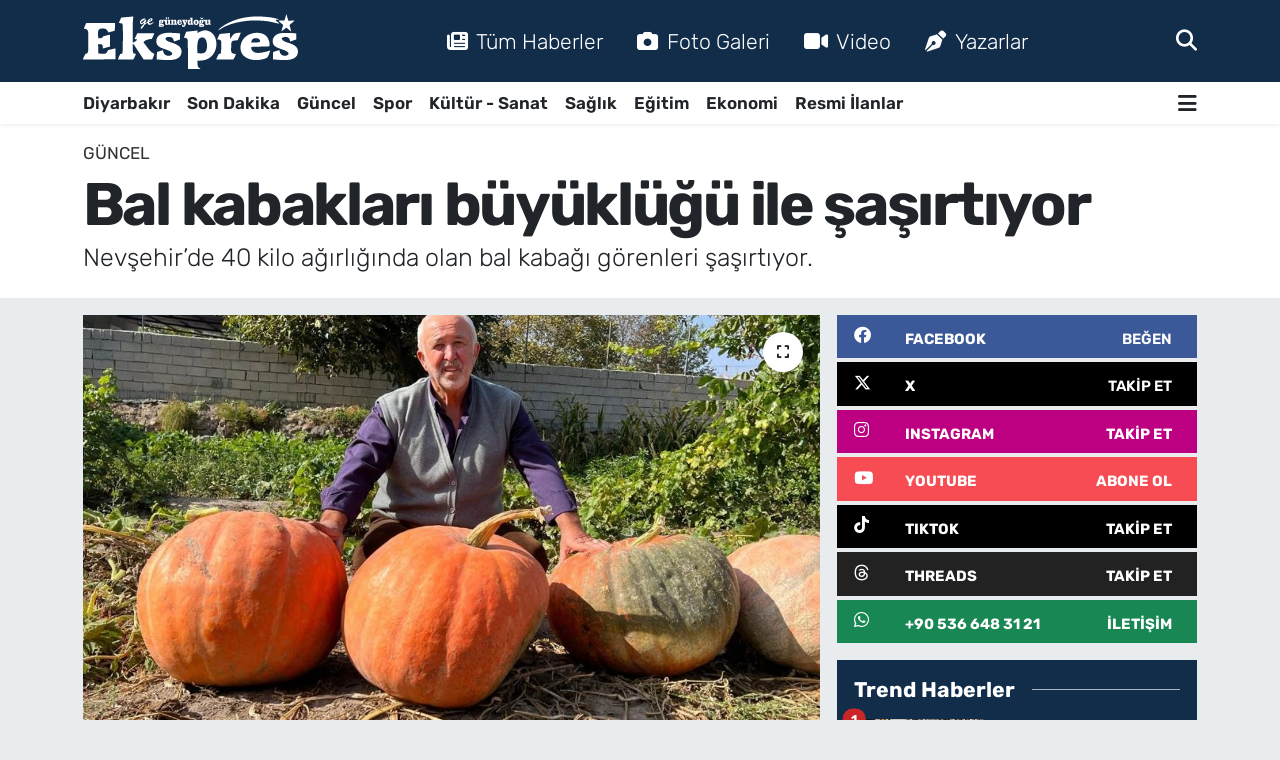

--- FILE ---
content_type: text/html; charset=UTF-8
request_url: https://www.guneydoguekspres.com/bal-kabaklari-buyuklugu-ile-sasirtiyor
body_size: 20913
content:
<!DOCTYPE html>
<html lang="tr" data-theme="flow">
<head>
<link rel="dns-prefetch" href="//www.guneydoguekspres.com">
<link rel="dns-prefetch" href="//guneydogueksprescom.teimg.com">
<link rel="dns-prefetch" href="//static.tebilisim.com">
<link rel="dns-prefetch" href="//schema.org","@type":"NewsMediaOrganization","url":"www.guneydoguekspres.com","name":"Güneydoğu">
<link rel="dns-prefetch" href="//cdn.p.analitik.bik.gov.tr">
<link rel="dns-prefetch" href="//www.googletagmanager.com">
<link rel="dns-prefetch" href="//cdn2.bildirt.com">
<link rel="dns-prefetch" href="//mc.yandex.ru">
<link rel="dns-prefetch" href="//pagead2.googlesyndication.com">
<link rel="dns-prefetch" href="//fundingchoicesmessages.google.com">
<link rel="dns-prefetch" href="//www.facebook.com">
<link rel="dns-prefetch" href="//www.twitter.com">
<link rel="dns-prefetch" href="//www.instagram.com">
<link rel="dns-prefetch" href="//www.youtube.com">
<link rel="dns-prefetch" href="//www.tiktok.com">
<link rel="dns-prefetch" href="//www.threads.com">
<link rel="dns-prefetch" href="//api.whatsapp.com">
<link rel="dns-prefetch" href="//x.com">
<link rel="dns-prefetch" href="//www.linkedin.com">
<link rel="dns-prefetch" href="//pinterest.com">
<link rel="dns-prefetch" href="//t.me">
<link rel="dns-prefetch" href="//news.google.com">
<link rel="dns-prefetch" href="//facebook.com">
<link rel="dns-prefetch" href="//www.threads.net">
<link rel="dns-prefetch" href="//www.pinterest.com">
<link rel="dns-prefetch" href="//tebilisim.com">
<link rel="dns-prefetch" href="//twitter.com">
<link rel="dns-prefetch" href="//www.google.com">
<link rel="dns-prefetch" href="//cdn.onesignal.com">

    <meta charset="utf-8">
<title>Bal kabakları büyüklüğü ile şaşırtıyor</title>
<meta name="description" content="Nevşehir’de 40 kilo ağırlığında olan bal kabağı görenleri şaşırtıyor.">
<meta name="keywords" content="Nevşehir, Tarım, kabak">
<link rel="canonical" href="https://www.guneydoguekspres.com/bal-kabaklari-buyuklugu-ile-sasirtiyor">
<meta name="viewport" content="width=device-width,initial-scale=1">
<meta name="X-UA-Compatible" content="IE=edge">
<meta name="robots" content="max-image-preview:large">
<meta name="theme-color" content="#122d4a">
<meta name="title" content="Bal kabakları büyüklüğü ile şaşırtıyor">
<meta name="articleSection" content="news">
<meta name="datePublished" content="2023-10-05T10:28:00+03:00">
<meta name="dateModified" content="2023-10-05T10:28:00+03:00">
<meta name="articleAuthor" content="User 20">
<meta name="author" content="User 20">
<link rel="amphtml" href="https://www.guneydoguekspres.com/bal-kabaklari-buyuklugu-ile-sasirtiyor/amp">
<meta property="og:site_name" content="Diyarbakır Haber, Diyarbakır Son Dakika Haberleri | Güneydoğu Ekspres">
<meta property="og:title" content="Bal kabakları büyüklüğü ile şaşırtıyor">
<meta property="og:description" content="Nevşehir’de 40 kilo ağırlığında olan bal kabağı görenleri şaşırtıyor.">
<meta property="og:url" content="https://www.guneydoguekspres.com/bal-kabaklari-buyuklugu-ile-sasirtiyor">
<meta property="og:image" content="https://guneydogueksprescom.teimg.com/crop/1280x720/guneydoguekspres-com/uploads/2023/10/aw045788-01.jpg">
<meta property="og:image:width" content="1280">
<meta property="og:image:height" content="720">
<meta property="og:image:alt" content="Bal kabakları büyüklüğü ile şaşırtıyor">
<meta property="og:article:published_time" content="2023-10-05T10:28:00+03:00">
<meta property="og:article:modified_time" content="2023-10-05T10:28:00+03:00">
<meta property="og:type" content="article">
<meta name="twitter:card" content="summary_large_image">
<meta name="twitter:site" content="@ekspreshaber_">
<meta name="twitter:title" content="Bal kabakları büyüklüğü ile şaşırtıyor">
<meta name="twitter:description" content="Nevşehir’de 40 kilo ağırlığında olan bal kabağı görenleri şaşırtıyor.">
<meta name="twitter:image" content="https://guneydogueksprescom.teimg.com/crop/1280x720/guneydoguekspres-com/uploads/2023/10/aw045788-01.jpg">
<meta name="twitter:url" content="https://www.guneydoguekspres.com/bal-kabaklari-buyuklugu-ile-sasirtiyor">
<link rel="shortcut icon" type="image/x-icon" href="https://guneydogueksprescom.teimg.com/guneydoguekspres-com/uploads/2023/09/fav-ekspres.png">
<link rel="manifest" href="https://www.guneydoguekspres.com/manifest.json?v=6.6.3" />
<link rel="preload" href="https://static.tebilisim.com/flow/assets/css/font-awesome/fa-solid-900.woff2" as="font" type="font/woff2" crossorigin />
<link rel="preload" href="https://static.tebilisim.com/flow/assets/css/font-awesome/fa-brands-400.woff2" as="font" type="font/woff2" crossorigin />
<link rel="preload" href="https://static.tebilisim.com/flow/assets/css/weather-icons/font/weathericons-regular-webfont.woff2" as="font" type="font/woff2" crossorigin />
<link rel="preload" href="https://static.tebilisim.com/flow/vendor/te/fonts/rubik/rubik.woff2" as="font" type="font/woff2" crossorigin />


<link rel="preload" as="style" href="https://static.tebilisim.com/flow/vendor/te/fonts/rubik.css?v=6.6.3">
<link rel="stylesheet" href="https://static.tebilisim.com/flow/vendor/te/fonts/rubik.css?v=6.6.3">

<link rel="preload" as="image" href="https://guneydogueksprescom.teimg.com/crop/1280x720/guneydoguekspres-com/uploads/2023/10/aw045788-01.jpg">
<style>:root {
        --te-link-color: #333;
        --te-link-hover-color: #000;
        --te-font: "Rubik";
        --te-secondary-font: "Rubik";
        --te-h1-font-size: 60px;
        --te-color: #122d4a;
        --te-hover-color: #194c82;
        --mm-ocd-width: 85%!important; /*  Mobil Menü Genişliği */
        --swiper-theme-color: var(--te-color)!important;
        --header-13-color: #ffc107;
    }</style><link rel="preload" as="style" href="https://static.tebilisim.com/flow/assets/vendor/bootstrap/css/bootstrap.min.css?v=6.6.3">
<link rel="stylesheet" href="https://static.tebilisim.com/flow/assets/vendor/bootstrap/css/bootstrap.min.css?v=6.6.3">
<link rel="preload" as="style" href="https://static.tebilisim.com/flow/assets/css/app6.6.3.min.css">
<link rel="stylesheet" href="https://static.tebilisim.com/flow/assets/css/app6.6.3.min.css">



<script type="application/ld+json">{"@context":"https:\/\/schema.org","@type":"WebSite","url":"https:\/\/www.guneydoguekspres.com","potentialAction":{"@type":"SearchAction","target":"https:\/\/www.guneydoguekspres.com\/arama?q={query}","query-input":"required name=query"}}</script>

<script type="application/ld+json">{"@context":"https://schema.org","@type":"NewsMediaOrganization","url":"https://www.guneydoguekspres.com","name":"Güneydoğu Ekspres","logo":"https://guneydogueksprescom.teimg.com/guneydoguekspres-com/uploads/2025/09/guneydogu-ekspres-light.svg","sameAs":["https://www.facebook.com/guneydoguekspres/","https://www.twitter.com/ekspreshaber_","https://www.youtube.com/@ekspreshaber_","https://www.instagram.com/guneydogu_ekspres"]}</script>

<script type="application/ld+json">{"@context":"https:\/\/schema.org","@graph":[{"@type":"SiteNavigationElement","name":"Ana Sayfa","url":"https:\/\/www.guneydoguekspres.com","@id":"https:\/\/www.guneydoguekspres.com"},{"@type":"SiteNavigationElement","name":"G\u00fcncel","url":"https:\/\/www.guneydoguekspres.com\/guncel","@id":"https:\/\/www.guneydoguekspres.com\/guncel"},{"@type":"SiteNavigationElement","name":"Spor","url":"https:\/\/www.guneydoguekspres.com\/spor","@id":"https:\/\/www.guneydoguekspres.com\/spor"},{"@type":"SiteNavigationElement","name":"Ekonomi","url":"https:\/\/www.guneydoguekspres.com\/ekonomi","@id":"https:\/\/www.guneydoguekspres.com\/ekonomi"},{"@type":"SiteNavigationElement","name":"E\u011fitim","url":"https:\/\/www.guneydoguekspres.com\/egitim","@id":"https:\/\/www.guneydoguekspres.com\/egitim"},{"@type":"SiteNavigationElement","name":"K\u00fclt\u00fcr - Sanat","url":"https:\/\/www.guneydoguekspres.com\/kultur-sanat","@id":"https:\/\/www.guneydoguekspres.com\/kultur-sanat"},{"@type":"SiteNavigationElement","name":"Sa\u011fl\u0131k","url":"https:\/\/www.guneydoguekspres.com\/saglik","@id":"https:\/\/www.guneydoguekspres.com\/saglik"},{"@type":"SiteNavigationElement","name":"Yerel","url":"https:\/\/www.guneydoguekspres.com\/yerel","@id":"https:\/\/www.guneydoguekspres.com\/yerel"},{"@type":"SiteNavigationElement","name":"Diyarbak\u0131r Haberleri","url":"https:\/\/www.guneydoguekspres.com\/diyarbakir","@id":"https:\/\/www.guneydoguekspres.com\/diyarbakir"},{"@type":"SiteNavigationElement","name":"Bilim ve Teknoloji","url":"https:\/\/www.guneydoguekspres.com\/bilim-ve-teknoloji","@id":"https:\/\/www.guneydoguekspres.com\/bilim-ve-teknoloji"},{"@type":"SiteNavigationElement","name":"Resmi \u0130lanlar","url":"https:\/\/www.guneydoguekspres.com\/resmi-ilanlar","@id":"https:\/\/www.guneydoguekspres.com\/resmi-ilanlar"},{"@type":"SiteNavigationElement","name":"Yemek-Yapma","url":"https:\/\/www.guneydoguekspres.com\/yemek","@id":"https:\/\/www.guneydoguekspres.com\/yemek"},{"@type":"SiteNavigationElement","name":"Astroloji","url":"https:\/\/www.guneydoguekspres.com\/astroloji","@id":"https:\/\/www.guneydoguekspres.com\/astroloji"},{"@type":"SiteNavigationElement","name":"Siyaset","url":"https:\/\/www.guneydoguekspres.com\/siyaset","@id":"https:\/\/www.guneydoguekspres.com\/siyaset"},{"@type":"SiteNavigationElement","name":"KU\u00c7E","url":"https:\/\/www.guneydoguekspres.com\/kuce","@id":"https:\/\/www.guneydoguekspres.com\/kuce"},{"@type":"SiteNavigationElement","name":"Ba\u011flar Haberleri","url":"https:\/\/www.guneydoguekspres.com\/baglar-haberleri","@id":"https:\/\/www.guneydoguekspres.com\/baglar-haberleri"},{"@type":"SiteNavigationElement","name":"Bismil Haberleri","url":"https:\/\/www.guneydoguekspres.com\/bismil-haberleri","@id":"https:\/\/www.guneydoguekspres.com\/bismil-haberleri"},{"@type":"SiteNavigationElement","name":"\u00c7ermik Haberleri","url":"https:\/\/www.guneydoguekspres.com\/cermik-haberleri","@id":"https:\/\/www.guneydoguekspres.com\/cermik-haberleri"},{"@type":"SiteNavigationElement","name":"\u00c7\u0131nar Haberleri","url":"https:\/\/www.guneydoguekspres.com\/cinar-haberleri","@id":"https:\/\/www.guneydoguekspres.com\/cinar-haberleri"},{"@type":"SiteNavigationElement","name":"\u00c7\u00fcng\u00fc\u015f Haberleri","url":"https:\/\/www.guneydoguekspres.com\/cungus-haberleri","@id":"https:\/\/www.guneydoguekspres.com\/cungus-haberleri"},{"@type":"SiteNavigationElement","name":"Dicle Haberleri","url":"https:\/\/www.guneydoguekspres.com\/dicle-haberleri","@id":"https:\/\/www.guneydoguekspres.com\/dicle-haberleri"},{"@type":"SiteNavigationElement","name":"E\u011fil Haberleri","url":"https:\/\/www.guneydoguekspres.com\/egil-haberleri","@id":"https:\/\/www.guneydoguekspres.com\/egil-haberleri"},{"@type":"SiteNavigationElement","name":"Ergani Haberleri","url":"https:\/\/www.guneydoguekspres.com\/ergani-haberleri","@id":"https:\/\/www.guneydoguekspres.com\/ergani-haberleri"},{"@type":"SiteNavigationElement","name":"Hani Haberleri","url":"https:\/\/www.guneydoguekspres.com\/hani-haberleri","@id":"https:\/\/www.guneydoguekspres.com\/hani-haberleri"},{"@type":"SiteNavigationElement","name":"Hazro Haberleri","url":"https:\/\/www.guneydoguekspres.com\/hazro-haberleri","@id":"https:\/\/www.guneydoguekspres.com\/hazro-haberleri"},{"@type":"SiteNavigationElement","name":"Kayap\u0131nar Haberleri","url":"https:\/\/www.guneydoguekspres.com\/kayapinar-haberleri","@id":"https:\/\/www.guneydoguekspres.com\/kayapinar-haberleri"},{"@type":"SiteNavigationElement","name":"Kocak\u00f6y Haberleri","url":"https:\/\/www.guneydoguekspres.com\/kocakoy-haberleri","@id":"https:\/\/www.guneydoguekspres.com\/kocakoy-haberleri"},{"@type":"SiteNavigationElement","name":"Kulp Haberleri","url":"https:\/\/www.guneydoguekspres.com\/kulp-haberleri","@id":"https:\/\/www.guneydoguekspres.com\/kulp-haberleri"},{"@type":"SiteNavigationElement","name":"Lice Haberleri","url":"https:\/\/www.guneydoguekspres.com\/lice-haberleri","@id":"https:\/\/www.guneydoguekspres.com\/lice-haberleri"},{"@type":"SiteNavigationElement","name":"Silvan Haberleri","url":"https:\/\/www.guneydoguekspres.com\/silvan-haberleri","@id":"https:\/\/www.guneydoguekspres.com\/silvan-haberleri"},{"@type":"SiteNavigationElement","name":"Sur Haberleri","url":"https:\/\/www.guneydoguekspres.com\/sur-haberleri","@id":"https:\/\/www.guneydoguekspres.com\/sur-haberleri"},{"@type":"SiteNavigationElement","name":"Yeni\u015fehir Haberleri","url":"https:\/\/www.guneydoguekspres.com\/yenisehir-haberleri","@id":"https:\/\/www.guneydoguekspres.com\/yenisehir-haberleri"},{"@type":"SiteNavigationElement","name":"\u0130leti\u015fim","url":"https:\/\/www.guneydoguekspres.com\/iletisim","@id":"https:\/\/www.guneydoguekspres.com\/iletisim"},{"@type":"SiteNavigationElement","name":"G\u00fcneydo\u011fu Ekspres Gizlilik Politikas\u0131","url":"https:\/\/www.guneydoguekspres.com\/guneydogu-ekspres-gizlilik-politikasi","@id":"https:\/\/www.guneydoguekspres.com\/guneydogu-ekspres-gizlilik-politikasi"},{"@type":"SiteNavigationElement","name":"G\u00fcneydo\u011fu Ekspres Topluluk Kurallar\u0131 ve Yorum Politikas\u0131","url":"https:\/\/www.guneydoguekspres.com\/guneydogu-ekspres-topluluk-kurallari-ve-yorum-politikasi","@id":"https:\/\/www.guneydoguekspres.com\/guneydogu-ekspres-topluluk-kurallari-ve-yorum-politikasi"},{"@type":"SiteNavigationElement","name":"G\u00fcneydo\u011fu Ekspres Yay\u0131n \u0130lkeleri","url":"https:\/\/www.guneydoguekspres.com\/guneydogu-ekspres-yayin-ilkeleri","@id":"https:\/\/www.guneydoguekspres.com\/guneydogu-ekspres-yayin-ilkeleri"},{"@type":"SiteNavigationElement","name":"Yazarlar","url":"https:\/\/www.guneydoguekspres.com\/yazarlar","@id":"https:\/\/www.guneydoguekspres.com\/yazarlar"},{"@type":"SiteNavigationElement","name":"Foto Galeri","url":"https:\/\/www.guneydoguekspres.com\/foto-galeri","@id":"https:\/\/www.guneydoguekspres.com\/foto-galeri"},{"@type":"SiteNavigationElement","name":"Video Galeri","url":"https:\/\/www.guneydoguekspres.com\/video","@id":"https:\/\/www.guneydoguekspres.com\/video"},{"@type":"SiteNavigationElement","name":"Biyografiler","url":"https:\/\/www.guneydoguekspres.com\/biyografi","@id":"https:\/\/www.guneydoguekspres.com\/biyografi"},{"@type":"SiteNavigationElement","name":"Firma Rehberi","url":"https:\/\/www.guneydoguekspres.com\/rehber","@id":"https:\/\/www.guneydoguekspres.com\/rehber"},{"@type":"SiteNavigationElement","name":"R\u00f6portajlar","url":"https:\/\/www.guneydoguekspres.com\/roportaj","@id":"https:\/\/www.guneydoguekspres.com\/roportaj"},{"@type":"SiteNavigationElement","name":"Yeni\u015fehir Bug\u00fcn, Yar\u0131n ve 1 Haftal\u0131k Hava Durumu Tahmini","url":"https:\/\/www.guneydoguekspres.com\/yenisehir-hava-durumu","@id":"https:\/\/www.guneydoguekspres.com\/yenisehir-hava-durumu"},{"@type":"SiteNavigationElement","name":"Yeni\u015fehir Namaz Vakitleri","url":"https:\/\/www.guneydoguekspres.com\/yenisehir-namaz-vakitleri","@id":"https:\/\/www.guneydoguekspres.com\/yenisehir-namaz-vakitleri"},{"@type":"SiteNavigationElement","name":"Puan Durumu ve Fikst\u00fcr","url":"https:\/\/www.guneydoguekspres.com\/futbol\/tff-1-lig-puan-durumu-ve-fikstur","@id":"https:\/\/www.guneydoguekspres.com\/futbol\/tff-1-lig-puan-durumu-ve-fikstur"}]}</script>

<script type="application/ld+json">{"@context":"https:\/\/schema.org","@type":"BreadcrumbList","itemListElement":[{"@type":"ListItem","position":1,"item":{"@type":"Thing","@id":"https:\/\/www.guneydoguekspres.com","name":"Haberler"}},{"@type":"ListItem","position":2,"item":{"@type":"Thing","@id":"https:\/\/www.guneydoguekspres.com\/guncel","name":"G\u00fcncel"}},{"@type":"ListItem","position":3,"item":{"@type":"Thing","@id":"https:\/\/www.guneydoguekspres.com\/bal-kabaklari-buyuklugu-ile-sasirtiyor","name":"Bal kabaklar\u0131 b\u00fcy\u00fckl\u00fc\u011f\u00fc ile \u015fa\u015f\u0131rt\u0131yor"}}]}</script>
<script type="application/ld+json">{"@context":"https:\/\/schema.org","@type":"NewsArticle","headline":"Bal kabaklar\u0131 b\u00fcy\u00fckl\u00fc\u011f\u00fc ile \u015fa\u015f\u0131rt\u0131yor","articleSection":"G\u00fcncel","dateCreated":"2023-10-05T10:28:00+03:00","datePublished":"2023-10-05T10:28:00+03:00","dateModified":"2023-10-05T10:28:00+03:00","wordCount":208,"genre":"news","mainEntityOfPage":{"@type":"WebPage","@id":"https:\/\/www.guneydoguekspres.com\/bal-kabaklari-buyuklugu-ile-sasirtiyor"},"articleBody":"Nev\u015fehir\u2019de 40 kilo a\u011f\u0131rl\u0131\u011f\u0131nda olan bal kaba\u011f\u0131 g\u00f6renleri \u015fa\u015f\u0131rt\u0131yor. \u00dcretici Mustafa Ar\u0131c\u0131 elde edece\u011fi kabak tohumu da\u011f\u0131tarak daha \u00e7ok kitleye ula\u015fmay\u0131 hedefliyor.\r\nNev\u015fehir\u2019in merkeze ba\u011fl\u0131 Nar Kasabas\u0131 A\u015fa\u011f\u0131 Mahallede bulunan bah\u00e7esinde sebze yeti\u015ftiricili\u011fi yapan Mustafa Ar\u0131c\u0131, Hollanda\u2019dan getirtti\u011fi \u00e7ekirdeklerden ilk kez 35 ile 40 kilo a\u011f\u0131rl\u0131\u011f\u0131nda bal kaba\u011f\u0131 yeti\u015ftirdi\u011fini s\u00f6yledi. Nar kasabas\u0131nda 50 y\u0131ld\u0131r \u00e7ift\u00e7ilik yapt\u0131\u011f\u0131n\u0131 ve kabak yeti\u015ftirdiklerini, ancak ilk defa 35-40 kilo a\u011f\u0131rl\u0131\u011f\u0131ndaki bir kaba\u011f\u0131 yeti\u015ftirdiklerini ifade eden Ar\u0131c\u0131 yapt\u0131\u011f\u0131 a\u00e7\u0131klamada; \u201c5O y\u0131ld\u0131r her sene kabak ekeriz. \u00c7\u00fcnk\u00fc bal kaba\u011f\u0131n\u0131n k\u0131\u015f\u0131n tatl\u0131s\u0131 \u00e7ok g\u00fczel olur. Bu tohumdan ilk defa denk geldi ve b\u00f6yle ilk defa b\u00fcy\u00fcd\u00fc. seneye de ekmeye devam edece\u011fiz. Her sene di\u011fer tohumlardan ekiyordum. Onlardan da 20-25 adet oluyordu. E\u015f dost geliyor, onlara da veriyoruz. Kaba\u011f\u0131 ekme amac\u0131m ticari de\u011fil. Ama ekti\u011fimiz bal kaba\u011f\u0131ndan 4 tanesi bu y\u0131l haddinden fazla b\u00fcy\u00fcd\u00fc. Asl\u0131nda bal kabaklar\u0131 daha fazla b\u00fcy\u00fcrd\u00fc fakat biraz tad\u0131n\u0131 almas\u0131 i\u00e7in suyunu erken kestik\u201d \u015feklinde konu\u015ftu.","description":"Nev\u015fehir\u2019de 40 kilo a\u011f\u0131rl\u0131\u011f\u0131nda olan bal kaba\u011f\u0131 g\u00f6renleri \u015fa\u015f\u0131rt\u0131yor.","inLanguage":"tr-TR","keywords":["Nev\u015fehir","Tar\u0131m","kabak"],"image":{"@type":"ImageObject","url":"https:\/\/guneydogueksprescom.teimg.com\/crop\/1280x720\/guneydoguekspres-com\/uploads\/2023\/10\/aw045788-01.jpg","width":"1280","height":"720","caption":"Bal kabaklar\u0131 b\u00fcy\u00fckl\u00fc\u011f\u00fc ile \u015fa\u015f\u0131rt\u0131yor"},"publishingPrinciples":"https:\/\/www.guneydoguekspres.com\/gizlilik-sozlesmesi","isFamilyFriendly":"http:\/\/schema.org\/True","isAccessibleForFree":"http:\/\/schema.org\/True","publisher":{"@type":"Organization","name":"G\u00fcneydo\u011fu Ekspres","image":"https:\/\/guneydogueksprescom.teimg.com\/guneydoguekspres-com\/uploads\/2025\/09\/guneydogu-ekspres-light.svg","logo":{"@type":"ImageObject","url":"https:\/\/guneydogueksprescom.teimg.com\/guneydoguekspres-com\/uploads\/2025\/09\/guneydogu-ekspres-light.svg","width":"640","height":"375"}},"author":{"@type":"Person","name":"User 20","honorificPrefix":"","jobTitle":"","url":null}}</script>




<script type="8ed785001d800b04db9fea3d-text/javascript">!function(){var t=document.createElement("script");t.setAttribute("src",'https://cdn.p.analitik.bik.gov.tr/tracker'+(typeof Intl!=="undefined"?(typeof (Intl||"").PluralRules!=="undefined"?'1':typeof Promise!=="undefined"?'2':typeof MutationObserver!=='undefined'?'3':'4'):'4')+'.js'),t.setAttribute("data-website-id","16bf24de-a797-4f6f-a579-cfeecfccabeb"),t.setAttribute("data-host-url",'//16bf24de-a797-4f6f-a579-cfeecfccabeb.collector.p.analitik.bik.gov.tr'),document.head.appendChild(t)}();</script>
<!-- Meta Kod Doğrulama -->
<meta name="p:domain_verify" content="0954018cf4d0ff2c57f4502d8cb6626e"/>
<meta name="zen-verification" content="rMAprNx18z2h5NSo0mNArvvlrrcrnu5aGfBza72v2yjcWHlcYo7Vdk4CfrABWUlf" />
<!-- Meta Kod Doğrulama Sonu -->
<meta name="robots" content="max-image-preview:large">

<!-- Google Tag Manager -->
<script type="8ed785001d800b04db9fea3d-text/javascript">(function(w,d,s,l,i){w[l]=w[l]||[];w[l].push({'gtm.start':
new Date().getTime(),event:'gtm.js'});var f=d.getElementsByTagName(s)[0],
j=d.createElement(s),dl=l!='dataLayer'?'&l='+l:'';j.async=true;j.src=
'https://www.googletagmanager.com/gtm.js?id='+i+dl;f.parentNode.insertBefore(j,f);
})(window,document,'script','dataLayer','GTM-WSZCPX6N');</script>
<!-- End Google Tag Manager -->


<link rel="manifest" href="/manifest.json?data=Bildirt">
<script type="8ed785001d800b04db9fea3d-text/javascript">var uygulamaid="236403-4076-1153-3550-7067-6";</script>
<script src="https://cdn2.bildirt.com/BildirtSDKfiles.js" type="8ed785001d800b04db9fea3d-text/javascript"></script>






<!-- Yandex.Metrika counter -->
<script type="8ed785001d800b04db9fea3d-text/javascript">
    (function(m,e,t,r,i,k,a){
        m[i]=m[i]||function(){(m[i].a=m[i].a||[]).push(arguments)};
        m[i].l=1*new Date();
        for (var j = 0; j < document.scripts.length; j++) {if (document.scripts[j].src === r) { return; }}
        k=e.createElement(t),a=e.getElementsByTagName(t)[0],k.async=1,k.src=r,a.parentNode.insertBefore(k,a)
    })(window, document,'script','https://mc.yandex.ru/metrika/tag.js?id=103905471', 'ym');

    ym(103905471, 'init', {ssr:true, webvisor:true, clickmap:true, ecommerce:"dataLayer", accurateTrackBounce:true, trackLinks:true});
</script>
<noscript><div><img src="https://mc.yandex.ru/watch/103905471" style="position:absolute; left:-9999px;" alt="" /></div></noscript>
<!-- /Yandex.Metrika counter -->


<link rel="alternate" type="application/rss+xml" href="https://www.guneydoguekspres.com/rss">

<script async src="https://pagead2.googlesyndication.com/pagead/js/adsbygoogle.js?client=ca-pub-8284870581811003" crossorigin="anonymous" type="8ed785001d800b04db9fea3d-text/javascript"></script>
     
     
<script async src="https://fundingchoicesmessages.google.com/i/pub-8284870581811003?ers=1" type="8ed785001d800b04db9fea3d-text/javascript"></script><script type="8ed785001d800b04db9fea3d-text/javascript">(function() {function signalGooglefcPresent() {if (!window.frames['googlefcPresent']) {if (document.body) {const iframe = document.createElement('iframe'); iframe.style = 'width: 0; height: 0; border: none; z-index: -1000; left: -1000px; top: -1000px;'; iframe.style.display = 'none'; iframe.name = 'googlefcPresent'; document.body.appendChild(iframe);} else {setTimeout(signalGooglefcPresent, 0);}}}signalGooglefcPresent();})();</script>

<meta name="yandex-verification" content="4cb16f519f520256" />

<meta name="facebook-domain-verification" content="he1vcjawyxi54v5tlna6vyazxndfco" />



<script async data-cfasync="false"
	src="https://www.googletagmanager.com/gtag/js?id=G-4JECZKW64H"></script>
<script data-cfasync="false">
	window.dataLayer = window.dataLayer || [];
	  function gtag(){dataLayer.push(arguments);}
	  gtag('js', new Date());
	  gtag('config', 'G-4JECZKW64H');
</script>




</head>




<body class="d-flex flex-column min-vh-100">

    <div data-pagespeed="true"><!-- Google Tag Manager (noscript) -->
<noscript><iframe src="https://www.googletagmanager.com/ns.html?id=GTM-WSZCPX6N"
height="0" width="0" style="display:none;visibility:hidden"></iframe></noscript>
<!-- End Google Tag Manager (noscript) --></div>
    

    <header class="header-2">
    <nav class="top-header navbar navbar-expand-lg">
        <div class="container">
            <div class="d-lg-none">
                <a href="#menu" title="Ana Menü" class="text-white"><i class="fa fa-bars fa-lg"></i></a>
            </div>
                        <a class="navbar-brand me-0" href="/" title="Diyarbakır Haber, Diyarbakır Son Dakika Haberleri | Güneydoğu Ekspres">
                <img src="https://guneydogueksprescom.teimg.com/guneydoguekspres-com/uploads/2025/09/guneydogu-ekspres-light.svg" alt="Diyarbakır Haber, Diyarbakır Son Dakika Haberleri | Güneydoğu Ekspres" width="215" height="40" class="light-mode img-fluid flow-logo">
<img src="https://guneydogueksprescom.teimg.com/guneydoguekspres-com/uploads/2025/09/guneydogu-ekspres-light.svg" alt="Diyarbakır Haber, Diyarbakır Son Dakika Haberleri | Güneydoğu Ekspres" width="215" height="40" class="dark-mode img-fluid flow-logo d-none">

            </a>
            
            <div class="d-none d-lg-block top-menu">
                <ul  class="nav lead">
        <li class="nav-item   ">
        <a href="https://www.guneydoguekspres.com/sondakika-haberleri" class="nav-link text-white" target="_blank" title="Tüm Haberler"><i class="fa fa-newspaper me-2 text-white mr-1"></i>Tüm Haberler</a>
        
    </li>
        <li class="nav-item   ">
        <a href="/foto-galeri" class="nav-link text-white" target="_self" title="Foto Galeri"><i class="fa fa-camera me-2 text-white mr-1"></i>Foto Galeri</a>
        
    </li>
        <li class="nav-item   ">
        <a href="/video" class="nav-link text-white" target="_self" title="Video"><i class="fa fa-video me-2 text-white mr-1"></i>Video</a>
        
    </li>
        <li class="nav-item   ">
        <a href="/yazarlar" class="nav-link text-white" target="_self" title="Yazarlar"><i class="fa fa-pen-nib me-2 text-white mr-1"></i>Yazarlar</a>
        
    </li>
    </ul>

            </div>
            <ul class="navigation-menu nav">
                
                <li class="nav-item">
                    <a href="/arama" class="" title="Ara">
                        <i class="fa fa-search fa-lg text-white"></i>
                    </a>
                </li>

            </ul>
        </div>
    </nav>
    <div class="main-menu navbar navbar-expand-lg bg-white d-none d-lg-block shadow-sm pt-0 pb-0">
        <div class="container">

            <ul  class="nav fw-semibold">
        <li class="nav-item   ">
        <a href="/diyarbakir" class="nav-link text-dark" target="_self" title="Diyarbakır">Diyarbakır</a>
        
    </li>
        <li class="nav-item   ">
        <a href="https://www.guneydoguekspres.com/sondakika-haberleri" class="nav-link text-dark" target="_blank" title="Son Dakika ">Son Dakika </a>
        
    </li>
        <li class="nav-item   ">
        <a href="/guncel" class="nav-link text-dark" target="_self" title="Güncel">Güncel</a>
        
    </li>
        <li class="nav-item   ">
        <a href="/spor" class="nav-link text-dark" target="_self" title="Spor">Spor</a>
        
    </li>
        <li class="nav-item   ">
        <a href="/kultur-sanat" class="nav-link text-dark" target="_self" title="Kültür - Sanat">Kültür - Sanat</a>
        
    </li>
        <li class="nav-item   ">
        <a href="/saglik" class="nav-link text-dark" target="_self" title="Sağlık">Sağlık</a>
        
    </li>
        <li class="nav-item   ">
        <a href="/egitim" class="nav-link text-dark" target="_self" title="Eğitim">Eğitim</a>
        
    </li>
        <li class="nav-item   ">
        <a href="/ekonomi" class="nav-link text-dark" target="_self" title="Ekonomi">Ekonomi</a>
        
    </li>
        <li class="nav-item   ">
        <a href="/resmi-ilanlar" class="nav-link text-dark" target="_self" title="Resmi İlanlar">Resmi İlanlar</a>
        
    </li>
    </ul>


            <ul class="nav d-flex flex-nowrap align-items-center">

                

                <li class="nav-item dropdown position-static">
                    <a class="nav-link pe-0 text-dark" data-bs-toggle="dropdown" href="#" aria-haspopup="true" aria-expanded="false" title="Ana Menü"><i class="fa fa-bars fa-lg"></i></a>
                    <div class="mega-menu dropdown-menu dropdown-menu-end text-capitalize shadow-lg border-0 rounded-0">

    <div class="row g-3 small p-3">

                <div class="col">
            <div class="extra-sections bg-light p-3 border">
                <a href="https://www.guneydoguekspres.com/diyarbakir-nobetci-eczaneler" title="Diyarbakır Nöbetçi Eczaneler" class="d-block border-bottom pb-2 mb-2" target="_self"><i class="fa-solid fa-capsules me-2"></i>Diyarbakır Nöbetçi Eczaneler</a>
<a href="https://www.guneydoguekspres.com/diyarbakir-hava-durumu" title="Diyarbakır Hava Durumu" class="d-block border-bottom pb-2 mb-2" target="_self"><i class="fa-solid fa-cloud-sun me-2"></i>Diyarbakır Hava Durumu</a>
<a href="https://www.guneydoguekspres.com/diyarbakir-namaz-vakitleri" title="Diyarbakır Namaz Vakitleri" class="d-block border-bottom pb-2 mb-2" target="_self"><i class="fa-solid fa-mosque me-2"></i>Diyarbakır Namaz Vakitleri</a>
<a href="https://www.guneydoguekspres.com/diyarbakir-trafik-durumu" title="Diyarbakır Trafik Yoğunluk Haritası" class="d-block border-bottom pb-2 mb-2" target="_self"><i class="fa-solid fa-car me-2"></i>Diyarbakır Trafik Yoğunluk Haritası</a>
<a href="https://www.guneydoguekspres.com/futbol/tff-1-lig-puan-durumu-ve-fikstur" title="TFF 1.Lig Puan Durumu ve Fikstür" class="d-block border-bottom pb-2 mb-2" target="_self"><i class="fa-solid fa-chart-bar me-2"></i>TFF 1.Lig Puan Durumu ve Fikstür</a>
<a href="https://www.guneydoguekspres.com/tum-mansetler" title="Tüm Manşetler" class="d-block border-bottom pb-2 mb-2" target="_self"><i class="fa-solid fa-newspaper me-2"></i>Tüm Manşetler</a>
<a href="https://www.guneydoguekspres.com/sondakika-haberleri" title="Son Dakika Haberleri" class="d-block border-bottom pb-2 mb-2" target="_self"><i class="fa-solid fa-bell me-2"></i>Son Dakika Haberleri</a>

            </div>
        </div>
        
        <div class="col">
        <a href="/kultur-sanat" class="d-block border-bottom  pb-2 mb-2" target="_self" title="Kültür -Sanat">Kültür -Sanat</a>
            <a href="/saglik" class="d-block border-bottom  pb-2 mb-2" target="_self" title="Sağlık">Sağlık</a>
            <a href="/yerel" class="d-block border-bottom  pb-2 mb-2" target="_self" title="Yerel">Yerel</a>
            <a href="/bilim-ve-teknoloji" class="d-block border-bottom  pb-2 mb-2" target="_self" title="BİLİM VE TEKNOLOJİ">BİLİM VE TEKNOLOJİ</a>
            <a href="/resmi-ilanlar" class="d-block border-bottom  pb-2 mb-2" target="_self" title="Resmi İlanlar">Resmi İlanlar</a>
        </div>


    </div>

    <div class="p-3 bg-light">
                <a class="me-3"
            href="https://www.facebook.com/guneydoguekspres/" target="_blank" rel="nofollow noreferrer noopener"><i class="fab fa-facebook me-2 text-navy"></i> Facebook</a>
                        <a class="me-3"
            href="https://www.twitter.com/ekspreshaber_" target="_blank" rel="nofollow noreferrer noopener"><i class="fab fa-x-twitter "></i> Twitter</a>
                        <a class="me-3"
            href="https://www.instagram.com/guneydogu_ekspres" target="_blank" rel="nofollow noreferrer noopener"><i class="fab fa-instagram me-2 text-magenta"></i> Instagram</a>
                                <a class="me-3"
            href="https://www.youtube.com/@ekspreshaber_" target="_blank" rel="nofollow noreferrer noopener"><i class="fab fa-youtube me-2 text-danger"></i> Youtube</a>
                        <a class="me-3"
            href="https://www.tiktok.com/guneydoguekspresgazetesi" target="_blank" rel="nofollow noreferrer noopener"><i class="fa-brands fa-tiktok me-1 text-dark"></i> Tiktok</a>
                        <a class="me-3"
            href="https://www.threads.com/https://www.threads.net/@ekspreshaber_" target="_blank" rel="nofollow noreferrer noopener"><i class="fa-brands fa-threads me-1 text-dark"></i> Threads</a>
                        <a class="me-3"
            href="https://www.threads.com/https://www.threads.net/@ekspreshaber_" target="_blank" rel="nofollow noreferrer noopener"><i class="fa-brands fa-threads me-1 text-dark"></i> Threads</a>
                        <a class="" href="https://api.whatsapp.com/send?phone=+90 536 648 31 21" title="Whatsapp" rel="nofollow noreferrer noopener"><i
            class="fab fa-whatsapp me-2 text-navy"></i> WhatsApp İhbar Hattı</a>    </div>

    <div class="mega-menu-footer p-2 bg-te-color">
        <a class="dropdown-item text-white" href="/kunye" title="Künye / İletişim"><i class="fa fa-id-card me-2"></i> Künye / İletişim</a>
        <a class="dropdown-item text-white" href="/iletisim" title="Bize Ulaşın"><i class="fa fa-envelope me-2"></i> Bize Ulaşın</a>
        <a class="dropdown-item text-white" href="/rss-baglantilari" title="RSS Bağlantıları"><i class="fa fa-rss me-2"></i> RSS Bağlantıları</a>
        <a class="dropdown-item text-white" href="/member/login" title="Üyelik Girişi"><i class="fa fa-user me-2"></i> Üyelik Girişi</a>
    </div>


</div>

                </li>
            </ul>
        </div>
    </div>
    <ul  class="mobile-categories d-lg-none list-inline bg-white">
        <li class="list-inline-item">
        <a href="/diyarbakir" class="text-dark" target="_self" title="Diyarbakır">
                Diyarbakır
        </a>
    </li>
        <li class="list-inline-item">
        <a href="https://www.guneydoguekspres.com/sondakika-haberleri" class="text-dark" target="_blank" title="Son Dakika ">
                Son Dakika 
        </a>
    </li>
        <li class="list-inline-item">
        <a href="/guncel" class="text-dark" target="_self" title="Güncel">
                Güncel
        </a>
    </li>
        <li class="list-inline-item">
        <a href="/spor" class="text-dark" target="_self" title="Spor">
                Spor
        </a>
    </li>
        <li class="list-inline-item">
        <a href="/kultur-sanat" class="text-dark" target="_self" title="Kültür - Sanat">
                Kültür - Sanat
        </a>
    </li>
        <li class="list-inline-item">
        <a href="/saglik" class="text-dark" target="_self" title="Sağlık">
                Sağlık
        </a>
    </li>
        <li class="list-inline-item">
        <a href="/egitim" class="text-dark" target="_self" title="Eğitim">
                Eğitim
        </a>
    </li>
        <li class="list-inline-item">
        <a href="/ekonomi" class="text-dark" target="_self" title="Ekonomi">
                Ekonomi
        </a>
    </li>
        <li class="list-inline-item">
        <a href="/resmi-ilanlar" class="text-dark" target="_self" title="Resmi İlanlar">
                Resmi İlanlar
        </a>
    </li>
    </ul>


</header>






<main class="single overflow-hidden" style="min-height: 300px">

    
    <div class="infinite" data-show-advert="1">

    

    <div class="infinite-item d-block" data-id="49031" data-category-id="1" data-reference="TE\Blog\Models\Post" data-json-url="/service/json/featured-infinite.json">

        

        <div class="news-header py-3 bg-white">
            <div class="container">

                

                <div class="text-center text-lg-start">
                    <a href="https://www.guneydoguekspres.com/guncel" target="_self" title="Güncel" style="color: ;" class="text-uppercase category">Güncel</a>
                </div>

                <h1 class="h2 fw-bold text-lg-start headline my-2 text-center" itemprop="headline">Bal kabakları büyüklüğü ile şaşırtıyor</h1>
                
                <h2 class="lead text-center text-lg-start text-dark description" itemprop="description">Nevşehir’de 40 kilo ağırlığında olan bal kabağı görenleri şaşırtıyor.</h2>
                
            </div>
        </div>


        <div class="container g-0 g-sm-4">

            <div class="news-section overflow-hidden mt-lg-3">
                <div class="row g-3">
                    <div class="col-lg-8">
                        <div class="card border-0 rounded-0 mb-3">

                            <div class="inner">
    <a href="https://guneydogueksprescom.teimg.com/crop/1280x720/guneydoguekspres-com/uploads/2023/10/aw045788-01.jpg" class="position-relative d-block" data-fancybox>
                        <div class="zoom-in-out m-3">
            <i class="fa fa-expand" style="font-size: 14px"></i>
        </div>
        <img class="img-fluid" src="https://guneydogueksprescom.teimg.com/crop/1280x720/guneydoguekspres-com/uploads/2023/10/aw045788-01.jpg" alt="Bal kabakları büyüklüğü ile şaşırtıyor" width="860" height="504" loading="eager" fetchpriority="high" decoding="async" style="width:100%; aspect-ratio: 860 / 504;" />
            </a>
</div>





                            <div class="share-area d-flex justify-content-between align-items-center bg-light p-2">

    <div class="mobile-share-button-container mb-2 d-block d-md-none">
    <button class="btn btn-primary btn-sm rounded-0 shadow-sm w-100" onclick="if (!window.__cfRLUnblockHandlers) return false; handleMobileShare(event, 'Bal kabakları büyüklüğü ile şaşırtıyor', 'https://www.guneydoguekspres.com/bal-kabaklari-buyuklugu-ile-sasirtiyor')" title="Paylaş" data-cf-modified-8ed785001d800b04db9fea3d-="">
        <i class="fas fa-share-alt me-2"></i>Paylaş
    </button>
</div>

<div class="social-buttons-new d-none d-md-flex justify-content-between">
    <a href="https://www.facebook.com/sharer/sharer.php?u=https%3A%2F%2Fwww.guneydoguekspres.com%2Fbal-kabaklari-buyuklugu-ile-sasirtiyor" onclick="if (!window.__cfRLUnblockHandlers) return false; initiateDesktopShare(event, 'facebook')" class="btn btn-primary btn-sm rounded-0 shadow-sm me-1" title="Facebook'ta Paylaş" data-platform="facebook" data-share-url="https://www.guneydoguekspres.com/bal-kabaklari-buyuklugu-ile-sasirtiyor" data-share-title="Bal kabakları büyüklüğü ile şaşırtıyor" rel="noreferrer nofollow noopener external" data-cf-modified-8ed785001d800b04db9fea3d-="">
        <i class="fab fa-facebook-f"></i>
    </a>

    <a href="https://x.com/intent/tweet?url=https%3A%2F%2Fwww.guneydoguekspres.com%2Fbal-kabaklari-buyuklugu-ile-sasirtiyor&text=Bal+kabaklar%C4%B1+b%C3%BCy%C3%BCkl%C3%BC%C4%9F%C3%BC+ile+%C5%9Fa%C5%9F%C4%B1rt%C4%B1yor" onclick="if (!window.__cfRLUnblockHandlers) return false; initiateDesktopShare(event, 'twitter')" class="btn btn-dark btn-sm rounded-0 shadow-sm me-1" title="X'de Paylaş" data-platform="twitter" data-share-url="https://www.guneydoguekspres.com/bal-kabaklari-buyuklugu-ile-sasirtiyor" data-share-title="Bal kabakları büyüklüğü ile şaşırtıyor" rel="noreferrer nofollow noopener external" data-cf-modified-8ed785001d800b04db9fea3d-="">
        <i class="fab fa-x-twitter text-white"></i>
    </a>

    <a href="https://api.whatsapp.com/send?text=Bal+kabaklar%C4%B1+b%C3%BCy%C3%BCkl%C3%BC%C4%9F%C3%BC+ile+%C5%9Fa%C5%9F%C4%B1rt%C4%B1yor+-+https%3A%2F%2Fwww.guneydoguekspres.com%2Fbal-kabaklari-buyuklugu-ile-sasirtiyor" onclick="if (!window.__cfRLUnblockHandlers) return false; initiateDesktopShare(event, 'whatsapp')" class="btn btn-success btn-sm rounded-0 btn-whatsapp shadow-sm me-1" title="Whatsapp'ta Paylaş" data-platform="whatsapp" data-share-url="https://www.guneydoguekspres.com/bal-kabaklari-buyuklugu-ile-sasirtiyor" data-share-title="Bal kabakları büyüklüğü ile şaşırtıyor" rel="noreferrer nofollow noopener external" data-cf-modified-8ed785001d800b04db9fea3d-="">
        <i class="fab fa-whatsapp fa-lg"></i>
    </a>

    <div class="dropdown">
        <button class="dropdownButton btn btn-sm rounded-0 btn-warning border-none shadow-sm me-1" type="button" data-bs-toggle="dropdown" name="socialDropdownButton" title="Daha Fazla">
            <i id="icon" class="fa fa-plus"></i>
        </button>

        <ul class="dropdown-menu dropdown-menu-end border-0 rounded-1 shadow">
            <li>
                <a href="https://www.linkedin.com/sharing/share-offsite/?url=https%3A%2F%2Fwww.guneydoguekspres.com%2Fbal-kabaklari-buyuklugu-ile-sasirtiyor" class="dropdown-item" onclick="if (!window.__cfRLUnblockHandlers) return false; initiateDesktopShare(event, 'linkedin')" data-platform="linkedin" data-share-url="https://www.guneydoguekspres.com/bal-kabaklari-buyuklugu-ile-sasirtiyor" data-share-title="Bal kabakları büyüklüğü ile şaşırtıyor" rel="noreferrer nofollow noopener external" title="Linkedin" data-cf-modified-8ed785001d800b04db9fea3d-="">
                    <i class="fab fa-linkedin text-primary me-2"></i>Linkedin
                </a>
            </li>
            <li>
                <a href="https://pinterest.com/pin/create/button/?url=https%3A%2F%2Fwww.guneydoguekspres.com%2Fbal-kabaklari-buyuklugu-ile-sasirtiyor&description=Bal+kabaklar%C4%B1+b%C3%BCy%C3%BCkl%C3%BC%C4%9F%C3%BC+ile+%C5%9Fa%C5%9F%C4%B1rt%C4%B1yor&media=" class="dropdown-item" onclick="if (!window.__cfRLUnblockHandlers) return false; initiateDesktopShare(event, 'pinterest')" data-platform="pinterest" data-share-url="https://www.guneydoguekspres.com/bal-kabaklari-buyuklugu-ile-sasirtiyor" data-share-title="Bal kabakları büyüklüğü ile şaşırtıyor" rel="noreferrer nofollow noopener external" title="Pinterest" data-cf-modified-8ed785001d800b04db9fea3d-="">
                    <i class="fab fa-pinterest text-danger me-2"></i>Pinterest
                </a>
            </li>
            <li>
                <a href="https://t.me/share/url?url=https%3A%2F%2Fwww.guneydoguekspres.com%2Fbal-kabaklari-buyuklugu-ile-sasirtiyor&text=Bal+kabaklar%C4%B1+b%C3%BCy%C3%BCkl%C3%BC%C4%9F%C3%BC+ile+%C5%9Fa%C5%9F%C4%B1rt%C4%B1yor" class="dropdown-item" onclick="if (!window.__cfRLUnblockHandlers) return false; initiateDesktopShare(event, 'telegram')" data-platform="telegram" data-share-url="https://www.guneydoguekspres.com/bal-kabaklari-buyuklugu-ile-sasirtiyor" data-share-title="Bal kabakları büyüklüğü ile şaşırtıyor" rel="noreferrer nofollow noopener external" title="Telegram" data-cf-modified-8ed785001d800b04db9fea3d-="">
                    <i class="fab fa-telegram-plane text-primary me-2"></i>Telegram
                </a>
            </li>
            <li class="border-0">
                <a class="dropdown-item" href="javascript:void(0)" onclick="if (!window.__cfRLUnblockHandlers) return false; copyURL(event, 'https://www.guneydoguekspres.com/bal-kabaklari-buyuklugu-ile-sasirtiyor')" rel="noreferrer nofollow noopener external" title="Bağlantıyı Kopyala" data-cf-modified-8ed785001d800b04db9fea3d-="">
                    <i class="fas fa-link text-dark me-2"></i>
                    Kopyala
                </a>
            </li>
        </ul>
    </div>
</div>

<script type="8ed785001d800b04db9fea3d-text/javascript">
    var shareableModelId = 49031;
    var shareableModelClass = 'TE\\Blog\\Models\\Post';

    function shareCount(id, model, platform, url) {
        fetch("https://www.guneydoguekspres.com/sharecount", {
            method: 'POST',
            headers: {
                'Content-Type': 'application/json',
                'X-CSRF-TOKEN': document.querySelector('meta[name="csrf-token"]')?.getAttribute('content')
            },
            body: JSON.stringify({ id, model, platform, url })
        }).catch(err => console.error('Share count fetch error:', err));
    }

    function goSharePopup(url, title, width = 600, height = 400) {
        const left = (screen.width - width) / 2;
        const top = (screen.height - height) / 2;
        window.open(
            url,
            title,
            `width=${width},height=${height},left=${left},top=${top},resizable=yes,scrollbars=yes`
        );
    }

    async function handleMobileShare(event, title, url) {
        event.preventDefault();

        if (shareableModelId && shareableModelClass) {
            shareCount(shareableModelId, shareableModelClass, 'native_mobile_share', url);
        }

        const isAndroidWebView = navigator.userAgent.includes('Android') && !navigator.share;

        if (isAndroidWebView) {
            window.location.href = 'androidshare://paylas?title=' + encodeURIComponent(title) + '&url=' + encodeURIComponent(url);
            return;
        }

        if (navigator.share) {
            try {
                await navigator.share({ title: title, url: url });
            } catch (error) {
                if (error.name !== 'AbortError') {
                    console.error('Web Share API failed:', error);
                }
            }
        } else {
            alert("Bu cihaz paylaşımı desteklemiyor.");
        }
    }

    function initiateDesktopShare(event, platformOverride = null) {
        event.preventDefault();
        const anchor = event.currentTarget;
        const platform = platformOverride || anchor.dataset.platform;
        const webShareUrl = anchor.href;
        const contentUrl = anchor.dataset.shareUrl || webShareUrl;

        if (shareableModelId && shareableModelClass && platform) {
            shareCount(shareableModelId, shareableModelClass, platform, contentUrl);
        }

        goSharePopup(webShareUrl, platform ? platform.charAt(0).toUpperCase() + platform.slice(1) : "Share");
    }

    function copyURL(event, urlToCopy) {
        event.preventDefault();
        navigator.clipboard.writeText(urlToCopy).then(() => {
            alert('Bağlantı panoya kopyalandı!');
        }).catch(err => {
            console.error('Could not copy text: ', err);
            try {
                const textArea = document.createElement("textarea");
                textArea.value = urlToCopy;
                textArea.style.position = "fixed";
                document.body.appendChild(textArea);
                textArea.focus();
                textArea.select();
                document.execCommand('copy');
                document.body.removeChild(textArea);
                alert('Bağlantı panoya kopyalandı!');
            } catch (fallbackErr) {
                console.error('Fallback copy failed:', fallbackErr);
            }
        });
    }

    var dropdownButton = document.querySelector('.dropdownButton');
    if (dropdownButton) {
        var icon = dropdownButton.querySelector('#icon');
        var parentDropdown = dropdownButton.closest('.dropdown');
        if (parentDropdown && icon) {
            parentDropdown.addEventListener('show.bs.dropdown', function () {
                icon.classList.remove('fa-plus');
                icon.classList.add('fa-minus');
            });
            parentDropdown.addEventListener('hide.bs.dropdown', function () {
                icon.classList.remove('fa-minus');
                icon.classList.add('fa-plus');
            });
        }
    }
</script>

    
        
        <div class="google-news share-are text-end">

            <a href="#" title="Metin boyutunu küçült" class="te-textDown btn btn-sm btn-white rounded-0 me-1">A<sup>-</sup></a>
            <a href="#" title="Metin boyutunu büyüt" class="te-textUp btn btn-sm btn-white rounded-0 me-1">A<sup>+</sup></a>

                        <a href="https://news.google.com/publications/CAAqMQgKIitDQklTR2dnTWFoWUtGR2QxYm1WNVpHOW5kV1ZyYzNCeVpYTXVZMjl0S0FBUAE?hl=tr&amp;amp;gl=TR&amp;amp;ceid=TR%3Atr" title="Abone Ol" target="_blank">
                <img src="https://www.guneydoguekspres.com/themes/flow/assets/img/google-news-icon.svg" loading="lazy" class="img-fluid" width="34" height="34" alt="Google News">
            </a>
            
        </div>
        

    
</div>


                            <div class="row small p-2 meta-data border-bottom">
                                <div class="col-sm-12 small text-center text-sm-start">
                                                                            <span class="me-2"><i class="fa fa-user me-1"></i> <a href="/muhabir/20/user-20" title="Editör" target="_self">User 20</a></span>
                                                                        <time class="me-3"><i class="fa fa-calendar me-1"></i> 05.10.2023 - 10:28</time>
                                                                                                                                                                                    <span class="me-3">
                                    <i class="fa fa-clock me-1"></i> Okunma Süresi: 1 Dk
                                    </span>
                                                                    </div>
                            </div>
                            <div class="article-text container-padding" data-text-id="49031" property="articleBody">
                                
                                <div id="ad_121" data-channel="121" data-advert="temedya" data-rotation="120" class="mb-3 text-center"></div>
                                <div id="ad_121_mobile" data-channel="121" data-advert="temedya" data-rotation="120" class="mb-3 text-center"></div><div class="post-flash">
        <!--<h3 class="post-flash__title">Gözden kaçırmayın</h3>-->
                <a class="d-block bg-danger text-light my-3 p-1" href="/sohr-kobani-kirsalinda-yagma-var" title="SOHR: Kobani kırsalında yağma var" target="_self">
            <div class="row g-0 align-items-center">
            <div class="col-5 col-sm-3">
                <img src="https://guneydogueksprescom.teimg.com/crop/250x150/guneydoguekspres-com/uploads/2026/01/sohr-kobani.jpg" loading="lazy" width="860" height="504" alt="SOHR: Kobani kırsalında yağma var" class="img-fluid">
            </div>
            <div class="col-7 col-sm-9">
                <div class="post-flash-heading p-2">
                <div class="title-3-line mb-0 mb-md-2 fw-bold lh-sm text-white">SOHR: Kobani kırsalında yağma var</div>
                <div class="btn btn-white text-danger btn-sm fw-bold d-none d-md-inline border-0" style="background-color: #fff!important ">İçeriği Görüntüle <i class="fa fa-arrow-right ps-2"></i></div>
                </div>
            </div>
            </div>
        </a>
            </div>
<p>Nevşehir’de 40 kilo ağırlığında olan bal kabağı görenleri şaşırtıyor. Üretici Mustafa Arıcı elde edeceği kabak tohumu dağıtarak daha çok kitleye ulaşmayı hedefliyor.<br />
Nevşehir’in merkeze bağlı Nar Kasabası Aşağı Mahallede bulunan bahçesinde sebze yetiştiriciliği yapan Mustafa Arıcı, Hollanda’dan getirttiği çekirdeklerden ilk kez 35 ile 40 kilo ağırlığında bal kabağı yetiştirdiğini söyledi. Nar kasabasında 50 yıldır çiftçilik yaptığını ve kabak yetiştirdiklerini, ancak ilk defa 35-40 kilo ağırlığındaki bir kabağı yetiştirdiklerini ifade eden Arıcı yaptığı açıklamada; “5O yıldır her sene kabak ekeriz. Çünkü bal kabağının kışın tatlısı çok güzel olur. Bu tohumdan ilk defa denk geldi ve böyle ilk defa büyüdü. seneye de ekmeye devam edeceğiz. Her sene diğer tohumlardan ekiyordum. Onlardan da 20-25 adet oluyordu. Eş dost geliyor, onlara da veriyoruz. Kabağı ekme amacım ticari değil. Ama ektiğimiz bal kabağından 4 tanesi bu yıl haddinden fazla büyüdü. Aslında bal kabakları daha fazla büyürdü fakat biraz tadını alması için suyunu erken kestik” şeklinde konuştu.</p></p><div class="article-source py-3 small border-top ">
                        <span class="reporter-name"><strong>Muhabir: </strong>User 20</span>
            </div>

                                                                <div id="ad_138" data-channel="138" data-advert="temedya" data-rotation="120" class="d-none d-sm-flex flex-column align-items-center justify-content-start text-center mx-auto overflow-hidden my-3" data-affix="0"></div><div id="ad_138_mobile" data-channel="138" data-advert="temedya" data-rotation="120" class="d-flex d-sm-none flex-column align-items-center justify-content-start text-center mx-auto overflow-hidden my-3" data-affix="0"></div>
                            </div>

                                                        <div class="card-footer bg-light border-0">
                                                                <a href="https://www.guneydoguekspres.com/haberleri/nevsehir" title="Nevşehir" class="btn btn-sm btn-outline-secondary me-1 my-1" rel="nofollow">Nevşehir</a>
                                                                <a href="https://www.guneydoguekspres.com/haberleri/tarim" title="Tarım" class="btn btn-sm btn-outline-secondary me-1 my-1" rel="nofollow">Tarım</a>
                                                                <a href="https://www.guneydoguekspres.com/haberleri/kabak" title="kabak" class="btn btn-sm btn-outline-secondary me-1 my-1" rel="nofollow">Kabak</a>
                                                            </div>
                            
                        </div>

                        <div class="editors-choice my-3">
        <div class="row g-2">
                            <div class="col-12">
                    <a class="d-block bg-te-color p-1" href="/diyarbakirli-nimet-kilica-ne-oldu-10-gundur-bulunamiyor" title="Diyarbakırlı Nimet Kılıç’a ne oldu? 10 gündür bulunamıyor" target="_self">
                        <div class="row g-1 align-items-center">
                            <div class="col-5 col-sm-3">
                                <img src="https://guneydogueksprescom.teimg.com/crop/250x150/guneydoguekspres-com/uploads/2026/01/diyarbakirli-nimet-kilica-ne-oldu-10-gundur-bulunamiyor.jpg" loading="lazy" width="860" height="504"
                                    alt="Diyarbakırlı Nimet Kılıç’a ne oldu? 10 gündür bulunamıyor" class="img-fluid">
                            </div>
                            <div class="col-7 col-sm-9">
                                <div class="post-flash-heading p-2 text-white">
                                    <span class="mini-title d-none d-md-inline">Editörün Seçtiği</span>
                                    <div class="h4 title-3-line mb-0 fw-bold lh-sm">
                                        Diyarbakırlı Nimet Kılıç’a ne oldu? 10 gündür bulunamıyor
                                    </div>
                                </div>
                            </div>
                        </div>
                    </a>
                </div>
                            <div class="col-12">
                    <a class="d-block bg-te-color p-1" href="/diyarbakirdan-rojavali-cocuklar-icin-uluslararasi-cagri" title="Diyarbakır’dan Rojavalı çocuklar için uluslararası çağrı" target="_self">
                        <div class="row g-1 align-items-center">
                            <div class="col-5 col-sm-3">
                                <img src="https://guneydogueksprescom.teimg.com/crop/250x150/guneydoguekspres-com/uploads/2026/01/diyarbakirdan-rojavali-cocuklar-icin-uluslararasi-cagri1.jpg" loading="lazy" width="860" height="504"
                                    alt="Diyarbakır’dan Rojavalı çocuklar için uluslararası çağrı" class="img-fluid">
                            </div>
                            <div class="col-7 col-sm-9">
                                <div class="post-flash-heading p-2 text-white">
                                    <span class="mini-title d-none d-md-inline">Editörün Seçtiği</span>
                                    <div class="h4 title-3-line mb-0 fw-bold lh-sm">
                                        Diyarbakır’dan Rojavalı çocuklar için uluslararası çağrı
                                    </div>
                                </div>
                            </div>
                        </div>
                    </a>
                </div>
                            <div class="col-12">
                    <a class="d-block bg-te-color p-1" href="/guntiadin-yeni-baskani-seref-gokce-oldu" title="GÜNTİAD’ın yeni Başkanı Şeref Gökçe oldu" target="_self">
                        <div class="row g-1 align-items-center">
                            <div class="col-5 col-sm-3">
                                <img src="https://guneydogueksprescom.teimg.com/crop/250x150/guneydoguekspres-com/uploads/2026/01/yeni-baskani-seref-gokce-oldu1.jpg" loading="lazy" width="860" height="504"
                                    alt="GÜNTİAD’ın yeni Başkanı Şeref Gökçe oldu" class="img-fluid">
                            </div>
                            <div class="col-7 col-sm-9">
                                <div class="post-flash-heading p-2 text-white">
                                    <span class="mini-title d-none d-md-inline">Editörün Seçtiği</span>
                                    <div class="h4 title-3-line mb-0 fw-bold lh-sm">
                                        GÜNTİAD’ın yeni Başkanı Şeref Gökçe oldu
                                    </div>
                                </div>
                            </div>
                        </div>
                    </a>
                </div>
                    </div>
    </div>





                        <div class="author-box my-3 p-3 bg-white">
        <div class="d-flex">
            <div class="flex-shrink-0">
                <a href="/muhabir/20/user-20" title="User 20">
                    <img class="img-fluid rounded-circle" width="96" height="96"
                        src="https://guneydogueksprescom.teimg.com/guneydoguekspres-com/uploads/2023/12/users/ekspres-logo-circle-25.png" loading="lazy"
                        alt="User 20">
                </a>
            </div>
            <div class="flex-grow-1 align-self-center ms-3">
                <div class="text-dark small text-uppercase">Editör Hakkında</div>
                <div class="h4"><a href="/muhabir/20/user-20" title="User 20">User 20</a></div>
                <div class="text-secondary small show-all-text mb-2"></div>

                <div class="social-buttons d-flex justify-content-start">
                                            <a href="/cdn-cgi/l/email-protection#42373127307072022a2d362f232b2e6c212d2f" class="btn btn-outline-dark btn-sm me-1 rounded-1" title="E-Mail" target="_blank"><i class="fa fa-envelope"></i></a>
                                                                                                                                        </div>

            </div>
        </div>
    </div>





                        <div class="related-news my-3 bg-white p-3">
    <div class="section-title d-flex mb-3 align-items-center">
        <div class="h2 lead flex-shrink-1 text-te-color m-0 text-nowrap fw-bold">Bunlar da ilginizi çekebilir</div>
        <div class="flex-grow-1 title-line ms-3"></div>
    </div>
    <div class="row g-3">
                <div class="col-6 col-lg-4">
            <a href="/pakistandaki-saldirilarda-can-kaybi-21e-yukseldi" title="Pakistan&#039;daki saldırılarda can kaybı 21&#039;e yükseldi" target="_self">
                <img class="img-fluid" src="https://guneydogueksprescom.teimg.com/crop/250x150/guneydoguekspres-com/uploads/2026/01/pakistan-10.jpg" width="860" height="504" alt="Pakistan&#039;daki saldırılarda can kaybı 21&#039;e yükseldi"></a>
                <h3 class="h5 mt-1">
                    <a href="/pakistandaki-saldirilarda-can-kaybi-21e-yukseldi" title="Pakistan&#039;daki saldırılarda can kaybı 21&#039;e yükseldi" target="_self">Pakistan&#039;daki saldırılarda can kaybı 21&#039;e yükseldi</a>
                </h3>
            </a>
        </div>
                <div class="col-6 col-lg-4">
            <a href="/aile-bakanindan-ekran-uyarisi" title="Aile Bakanı’ndan ekran uyarısı" target="_self">
                <img class="img-fluid" src="https://guneydogueksprescom.teimg.com/crop/250x150/guneydoguekspres-com/uploads/2024/12/aile-bakani.jpg" width="860" height="504" alt="Aile Bakanı’ndan ekran uyarısı"></a>
                <h3 class="h5 mt-1">
                    <a href="/aile-bakanindan-ekran-uyarisi" title="Aile Bakanı’ndan ekran uyarısı" target="_self">Aile Bakanı’ndan ekran uyarısı</a>
                </h3>
            </a>
        </div>
                <div class="col-6 col-lg-4">
            <a href="/migros-iscileri-gozaltina-alindi" title="Migros işçileri gözaltına alındı" target="_self">
                <img class="img-fluid" src="https://guneydogueksprescom.teimg.com/crop/250x150/guneydoguekspres-com/uploads/2026/01/migros-depo-iscileri-gozaltinda.jpeg" width="860" height="504" alt="Migros işçileri gözaltına alındı"></a>
                <h3 class="h5 mt-1">
                    <a href="/migros-iscileri-gozaltina-alindi" title="Migros işçileri gözaltına alındı" target="_self">Migros işçileri gözaltına alındı</a>
                </h3>
            </a>
        </div>
                <div class="col-6 col-lg-4">
            <a href="/sohr-kobani-kirsalinda-yagma-var" title="SOHR: Kobani kırsalında yağma var" target="_self">
                <img class="img-fluid" src="https://guneydogueksprescom.teimg.com/crop/250x150/guneydoguekspres-com/uploads/2026/01/sohr-kobani.jpg" width="860" height="504" alt="SOHR: Kobani kırsalında yağma var"></a>
                <h3 class="h5 mt-1">
                    <a href="/sohr-kobani-kirsalinda-yagma-var" title="SOHR: Kobani kırsalında yağma var" target="_self">SOHR: Kobani kırsalında yağma var</a>
                </h3>
            </a>
        </div>
                <div class="col-6 col-lg-4">
            <a href="/iranda-patlama-1-olu-14-yarali" title="İran&#039;da patlama: 1 ölü, 14 yaralı" target="_self">
                <img class="img-fluid" src="https://guneydogueksprescom.teimg.com/crop/250x150/guneydoguekspres-com/uploads/2026/01/son-dak-6.jpg" width="860" height="504" alt="İran&#039;da patlama: 1 ölü, 14 yaralı"></a>
                <h3 class="h5 mt-1">
                    <a href="/iranda-patlama-1-olu-14-yarali" title="İran&#039;da patlama: 1 ölü, 14 yaralı" target="_self">İran&#039;da patlama: 1 ölü, 14 yaralı</a>
                </h3>
            </a>
        </div>
                <div class="col-6 col-lg-4">
            <a href="/barzani-kurtlerin-kaderi-birdir" title="Barzani: Kürtlerin kaderi birdir" target="_self">
                <img class="img-fluid" src="https://guneydogueksprescom.teimg.com/crop/250x150/guneydoguekspres-com/uploads/2026/01/mesud-barzani.jpg" width="860" height="504" alt="Barzani: Kürtlerin kaderi birdir"></a>
                <h3 class="h5 mt-1">
                    <a href="/barzani-kurtlerin-kaderi-birdir" title="Barzani: Kürtlerin kaderi birdir" target="_self">Barzani: Kürtlerin kaderi birdir</a>
                </h3>
            </a>
        </div>
            </div>
</div>


                        

                                                    <div id="comments" class="bg-white mb-3 p-3">

    
    <div>
        <div class="section-title d-flex mb-3 align-items-center">
            <div class="h2 lead flex-shrink-1 text-te-color m-0 text-nowrap fw-bold">Yorumlar </div>
            <div class="flex-grow-1 title-line ms-3"></div>
        </div>


        <form method="POST" action="https://www.guneydoguekspres.com/comments/add" accept-charset="UTF-8" id="form_49031"><input name="_token" type="hidden" value="37HgmaudlfD1B7VIQu5Gq2bunt6sh5jCFrr5sSFT">
        <div id="nova_honeypot_ZyVHmEkqqDh7PJbM_wrap" style="display: none" aria-hidden="true">
        <input id="nova_honeypot_ZyVHmEkqqDh7PJbM"
               name="nova_honeypot_ZyVHmEkqqDh7PJbM"
               type="text"
               value=""
                              autocomplete="nope"
               tabindex="-1">
        <input name="valid_from"
               type="text"
               value="[base64]"
                              autocomplete="off"
               tabindex="-1">
    </div>
        <input name="reference_id" type="hidden" value="49031">
        <input name="reference_type" type="hidden" value="TE\Blog\Models\Post">
        <input name="parent_id" type="hidden" value="0">


        <div class="form-row">
            <div class="form-group mb-3">
                <textarea class="form-control" rows="3" placeholder="Yorumlarınızı ve düşüncelerinizi bizimle paylaşın" required name="body" cols="50"></textarea>
            </div>
            <div class="form-group mb-3">
                <input class="form-control" placeholder="Adınız soyadınız" required name="name" type="text">
            </div>


                        <div class="col-12 mb-3">
                <div class="g-recaptcha" data-sitekey="6LfC044rAAAAAEwt3lEUWehtffA80XC45AgC5MZn" id="captcha" name="captcha"></div>
            </div>
            
            <div class="form-group mb-3">
                <button type="submit" class="btn btn-te-color add-comment" data-id="49031" data-reference="TE\Blog\Models\Post">
                    <span class="spinner-border spinner-border-sm d-none"></span>
                    Gönder
                </button>
            </div>


        </div>

                <div class="alert alert-warning" role="alert">
            <small>Yorum yazarak <a href="https://www.guneydoguekspres.com/topluluk-kurallari"  class="text-danger" target="_blank">topluluk kurallarımızı </a>
<script data-cfasync="false" src="/cdn-cgi/scripts/5c5dd728/cloudflare-static/email-decode.min.js"></script><script type="8ed785001d800b04db9fea3d-text/javascript">
  $(function () {
    $('[data-toggle="popover"]').popover({
      trigger: 'hover',
      placement: 'top' 
    });
  });
</script> kabul etmiş bulunuyor ve tüm sorumluluğu üstleniyorsunuz. Yazılan yorumlardan Diyarbakır Son Dakika Haberleri, Diyarbakır Haber | Güneydoğu Ekspres hiçbir şekilde sorumlu tutulamaz.
            </small>
        </div>
        
        </form>

        <div id="comment-area" class="comment_read_49031" data-post-id="49031" data-model="TE\Blog\Models\Post" data-action="/comments/list" ></div>

        
    </div>
</div>

                        

                    </div>
                    <div class="col-lg-4">
                        <!-- SECONDARY SIDEBAR -->
                        <aside class="social-media-widget mb-3 fw-bold" data-widget-unique-key="sosyal_medya_sayfalarim_14043">
        <a href="https://facebook.com/guneydoguekspres/" title="Beğen" class="facebook d-flex p-2 mb-1" data-platform="facebook" data-username="guneydoguekspres/" target="_blank" rel="nofollow noreferrer noopener">
        <div class="text-white mx-2 m-0"><i class="fab fa-facebook"></i></div>
        <div class="flex-grow-1 text-white ms-3 small pt-1">FACEBOOK</div>
        <div class="mx-3 fw-semibold small pt-1"><span class="text-white text-uppercase">Beğen</span></div>
    </a>
            <a href="https://x.com/ekspreshaber_" title="Takip Et" class="twitter d-flex p-2 mb-1" data-platform="twitter" data-username="ekspreshaber_" target="_blank" rel="nofollow noreferrer noopener">
        <div class="text-white mx-2 m-0"><i class="fab fa-x-twitter text-white"></i></div>
        <div class="flex-grow-1 text-white ms-3 small pt-1">X</div>
        <div class="mx-3 fw-semibold small pt-1"><span class="text-white text-uppercase">Takip Et</span></div>
    </a>
            <a href="https://www.instagram.com/guneydogu_ekspres" title="Takip Et" class="instagram d-flex p-2 mb-1" data-platform="instagram" data-username="guneydogu_ekspres" target="_blank" style="background-color: #BD0082" rel="nofollow noreferrer noopener">
        <div class="text-white mx-2 m-0"><i class="fab fa-instagram"></i></div>
        <div class="flex-grow-1 text-white ms-3 small pt-1">INSTAGRAM</div>
        <div class="mx-3 small pt-1"><span class="text-white text-uppercase">Takip Et</span></div>
    </a>
            <a href="https://www.youtube.com/@ekspreshaber_" title="Abone Ol" class="youtube d-flex p-2 mb-1" data-platform="youtube" data-username="@ekspreshaber_" target="_blank" rel="nofollow noreferrer noopener">
        <div class="text-white mx-2 m-0"><i class="fab fa-youtube"></i></div>
        <div class="flex-grow-1 text-white ms-3 small pt-1">YOUTUBE</div>
        <div class="mx-3 small pt-1"><span class="text-white text-uppercase">Abone Ol</span></div>
    </a>
                <a href="https://www.tiktok.com/guneydoguekspresgazetesi" title="Takip Et" class="tiktok d-flex p-2 mb-1" data-platform="tiktok" data-username="guneydoguekspresgazetesi" target="_blank" rel="nofollow noreferrer noopener">
        <div class="text-white mx-2 m-0"><i class="fa-brands fa-tiktok"></i></div>
        <div class="flex-grow-1 text-white ms-3 small pt-1">TIKTOK</div>
        <div class="mx-3 small pt-1"><span class="text-white text-uppercase">Takip Et</span></div>
    </a>
            <a href="https://www.threads.com/https://www.threads.net/@ekspreshaber_" title="Takip Et" class="threads d-flex p-2 mb-1" data-platform="threads" data-username="https://www.threads.net/@ekspreshaber_" target="_blank" rel="nofollow noreferrer noopener">
        <div class="text-white mx-2 m-0"><i class="fa-brands fa-threads"></i></div>
        <div class="flex-grow-1 text-white ms-3 small pt-1">THREADS</div>
        <div class="mx-3 small pt-1"><span class="text-white text-uppercase">Takip Et</span></div>
    </a>
            <a href="https://api.whatsapp.com/send?phone=+90 536 648 31 21" title="MESAJ GÖNDER" class="bg-success d-flex p-2 mb-1" data-platform="whatsapp" data-username="tebilisim" target="_blank" rel="nofollow noreferrer noopener">
        <div class="text-white mx-2 m-0"><i class="fab fa-whatsapp"></i></div>
        <div class="flex-grow-1 text-white ms-3 small pt-1">+90 536 648 31 21</div>
        <div class="mx-3 small pt-1"><span class="text-white text-uppercase">İletişim</span></div>
    </a>
    </aside>
<!-- TREND HABERLER -->
<section class="top-shared mb-3 px-3 pt-3 bg-te-color" data-widget-unique-key="trend_haberler_14044">
    <div class="section-title d-flex mb-3 align-items-center">
        <h2 class="lead flex-shrink-1 text-white m-0 text-nowrap fw-bold">Trend Haberler</h2>
        <div class="flex-grow-1 title-line-light ms-3"></div>
    </div>
        <a href="/amedsporun-yeni-transferleri-gorucuye-cikacak" title="Amedspor’un yeni transferleri görücüye çıkacak" target="_self" class="d-flex position-relative pb-3">
        <div class="flex-shrink-0">
            <img src="https://guneydogueksprescom.teimg.com/crop/250x150/guneydoguekspres-com/uploads/2026/01/amedsporun-yeni-transferleri-gorucuye-cikacak1.jpg" loading="lazy" width="130" height="76" alt="Amedspor’un yeni transferleri görücüye çıkacak" class="img-fluid">
        </div>
        <div class="flex-grow-1 ms-3 d-flex align-items-center">
            <div class="title-3-line lh-sm text-white">
                Amedspor’un yeni transferleri görücüye çıkacak
            </div>
        </div>
        <span class="sorting rounded-pill position-absolute translate-middle badge bg-red">1</span>
    </a>
        <a href="/diyarbakirda-kiralar-neden-yuksek-iste-nedeni" title="Diyarbakır’da kiralar neden yüksek? İşte nedeni" target="_self" class="d-flex position-relative pb-3">
        <div class="flex-shrink-0">
            <img src="https://guneydogueksprescom.teimg.com/crop/250x150/guneydoguekspres-com/uploads/2026/01/diyarbakirda-kiralar-neden-yuksek1.jpg" loading="lazy" width="130" height="76" alt="Diyarbakır’da kiralar neden yüksek? İşte nedeni" class="img-fluid">
        </div>
        <div class="flex-grow-1 ms-3 d-flex align-items-center">
            <div class="title-3-line lh-sm text-white">
                Diyarbakır’da kiralar neden yüksek? İşte nedeni
            </div>
        </div>
        <span class="sorting rounded-pill position-absolute translate-middle badge bg-red">2</span>
    </a>
        <a href="/11-ilin-mirasi-diyarbakirda-korunuyor" title="11 il’in Mirası Diyarbakır’da korunuyor" target="_self" class="d-flex position-relative pb-3">
        <div class="flex-shrink-0">
            <img src="https://guneydogueksprescom.teimg.com/crop/250x150/guneydoguekspres-com/uploads/2026/01/11-ilin-mirasi-diyarbakirda-korunuyor1.jpg" loading="lazy" width="130" height="76" alt="11 il’in Mirası Diyarbakır’da korunuyor" class="img-fluid">
        </div>
        <div class="flex-grow-1 ms-3 d-flex align-items-center">
            <div class="title-3-line lh-sm text-white">
                11 il’in Mirası Diyarbakır’da korunuyor
            </div>
        </div>
        <span class="sorting rounded-pill position-absolute translate-middle badge bg-red">3</span>
    </a>
        <a href="/diyarbakirli-nimet-kilica-ne-oldu-10-gundur-bulunamiyor" title="Diyarbakırlı Nimet Kılıç’a ne oldu? 10 gündür bulunamıyor" target="_self" class="d-flex position-relative pb-3">
        <div class="flex-shrink-0">
            <img src="https://guneydogueksprescom.teimg.com/crop/250x150/guneydoguekspres-com/uploads/2026/01/diyarbakirli-nimet-kilica-ne-oldu-10-gundur-bulunamiyor.jpg" loading="lazy" width="130" height="76" alt="Diyarbakırlı Nimet Kılıç’a ne oldu? 10 gündür bulunamıyor" class="img-fluid">
        </div>
        <div class="flex-grow-1 ms-3 d-flex align-items-center">
            <div class="title-3-line lh-sm text-white">
                Diyarbakırlı Nimet Kılıç’a ne oldu? 10 gündür bulunamıyor
            </div>
        </div>
        <span class="sorting rounded-pill position-absolute translate-middle badge bg-red">4</span>
    </a>
        <a href="/diyarbakirdan-rojavali-cocuklar-icin-uluslararasi-cagri" title="Diyarbakır’dan Rojavalı çocuklar için uluslararası çağrı" target="_self" class="d-flex position-relative pb-3">
        <div class="flex-shrink-0">
            <img src="https://guneydogueksprescom.teimg.com/crop/250x150/guneydoguekspres-com/uploads/2026/01/diyarbakirdan-rojavali-cocuklar-icin-uluslararasi-cagri1.jpg" loading="lazy" width="130" height="76" alt="Diyarbakır’dan Rojavalı çocuklar için uluslararası çağrı" class="img-fluid">
        </div>
        <div class="flex-grow-1 ms-3 d-flex align-items-center">
            <div class="title-3-line lh-sm text-white">
                Diyarbakır’dan Rojavalı çocuklar için uluslararası çağrı
            </div>
        </div>
        <span class="sorting rounded-pill position-absolute translate-middle badge bg-red">5</span>
    </a>
    </section>

                    </div>
                </div>
            </div>
        </div>

                <a href="/sumbul-dagi-beyaz-gelinligini-giydi" class="d-none pagination__next"></a>
            </div>

</div>


</main>


<footer class="mt-auto">

                    <div class="footer bg-white py-3">
    <div class="container">
        <div class="row g-3">
            <div class="logo-area col-sm-7 col-lg-4 text-center text-lg-start small">
                <a href="/" title="Diyarbakır Haber, Diyarbakır Son Dakika Haberleri | Güneydoğu Ekspres" class="d-block mb-3" >
                    <img src="https://guneydogueksprescom.teimg.com/guneydoguekspres-com/uploads/2025/09/guneydogu-ekspres.svg" alt="Diyarbakır Haber, Diyarbakır Son Dakika Haberleri | Güneydoğu Ekspres" width="205" height="40" class="light-mode img-fluid flow-logo">
<img src="https://guneydogueksprescom.teimg.com/guneydoguekspres-com/uploads/2025/09/guneydogu-ekspres-light.svg" alt="Diyarbakır Haber, Diyarbakır Son Dakika Haberleri | Güneydoğu Ekspres" width="215" height="40" class="dark-mode img-fluid flow-logo d-none">

                </a>
                <p class="text-dark">Guneydoguekspres.com</p>
                <div class="social-buttons my-3">
                    <a class="btn-outline-primary text-center px-0 btn rounded-circle " rel="nofollow"
    href="https://www.facebook.com/guneydoguekspres/" target="_blank" title="Facebook">
    <i class="fab fa-facebook-f"></i>
</a>
<a class="btn-outline-dark text-center px-0 btn rounded-circle" rel="nofollow" href="https://www.twitter.com/ekspreshaber_" target="_blank" title="X">
    <i class="fab fa-x-twitter"></i>
</a>
<a class="btn-outline-danger text-center px-0 btn rounded-circle" rel="nofollow"
    href="https://www.pinterest.com/@guneydogueksprescom" target="_blank" title="Pinterest">
    <i class="fab fa-pinterest"></i>
</a>
<a class="btn-outline-purple text-center px-0 btn rounded-circle" rel="nofollow"
    href="https://www.instagram.com/guneydogu_ekspres" target="_blank" title="Instagram">
    <i class="fab fa-instagram"></i>
</a>
<a class="btn-outline-danger text-center px-0 btn rounded-circle" rel="nofollow"
    href="https://www.youtube.com/@ekspreshaber_" target="_blank" title="Youtube">
    <i class="fab fa-youtube"></i>
</a>
<a class="btn-outline-dark text-center px-0 btn rounded-circle" rel="nofollow"
    href="https://www.tiktok.com/guneydoguekspresgazetesi" target="_blank" title="Tiktok">
    <i class="fa-brands fa-tiktok"></i>
</a>
<a class="btn-outline-dark text-center px-0 btn rounded-circle" rel="nofollow"
    href="https://www.threads.com/https://www.threads.net/@ekspreshaber_" target="_blank" title="Threads">
    <i class="fa-brands fa-threads"></i>
</a>
<a class="btn-outline-success text-center px-0 btn rounded-circle" rel="nofollow"
    href="https://api.whatsapp.com/send?phone=+90 536 648 31 21" title="Whatsapp"><i class="fab fa-whatsapp"></i></a>

                </div>
            </div>
                        <div class="pages-area col-sm-5 col-lg-3 small">
                <ul class="list-unstyled footer-page">
                    <li><a href="https://www.guneydoguekspres.com/diyarbakir-nobetci-eczaneler" title="Diyarbakır Nöbetçi Eczaneler" target="_self"><i class="fa-solid fa-capsules me-2 text-te-color"></i>Diyarbakır Nöbetçi Eczaneler</a></li>
<li><a href="https://www.guneydoguekspres.com/diyarbakir-hava-durumu" title="Diyarbakır Hava Durumu" target="_self"><i class="fa-solid fa-cloud-sun me-2 text-te-color"></i>Diyarbakır Hava Durumu</a></li>
<li><a href="https://www.guneydoguekspres.com/diyarbakir-namaz-vakitleri" title="Diyarbakır Namaz Vakitleri" target="_self"><i class="fa-solid fa-mosque me-2 text-te-color"></i>Diyarbakır Namaz Vakitleri</a></li>
<li><a href="https://www.guneydoguekspres.com/diyarbakir-trafik-durumu" title="Diyarbakır Trafik Yoğunluk Haritası" target="_self"><i class="fa-solid fa-car me-2 text-te-color"></i>Diyarbakır Trafik Yoğunluk Haritası</a></li>
<li><a href="https://www.guneydoguekspres.com/futbol/tff-1-lig-puan-durumu-ve-fikstur" title="TFF 1.Lig Puan Durumu ve Fikstür" target="_self"><i class="fa-solid fa-chart-bar me-2 text-te-color"></i>TFF 1.Lig Puan Durumu ve Fikstür</a></li>
<li><a href="https://www.guneydoguekspres.com/tum-mansetler" title="Tüm Manşetler" target="_self"><i class="fa-solid fa-newspaper me-2 text-te-color"></i>Tüm Manşetler</a></li>
<li><a href="https://www.guneydoguekspres.com/sondakika-haberleri" title="Son Dakika Haberleri" target="_self"><i class="fa-solid fa-bell me-2 text-te-color"></i>Son Dakika Haberleri</a></li>
<li><a href="https://www.guneydoguekspres.com/arsiv" title="Haber Arşivi" target="_self"><i class="fa-solid fa-folder-open me-2 text-te-color"></i>Haber Arşivi</a></li>

                </ul>
            </div>
                        <div class="category-area col-lg-5 small">
                <ul  class="list-inline footer-category">
        <li class="list-inline-item  ">
        <a href="https://www.guneydoguekspres.com/diyarbakir" class="" target="_blank" title="Diyarbakır"><i class="fa fa-caret-right text-te-color"></i>Diyarbakır</a>
    </li>
        <li class="list-inline-item  ">
        <a href="https://www.guneydoguekspres.com/spor" class="" target="_blank" title="Spor"><i class="fa fa-caret-right text-te-color"></i>Spor</a>
    </li>
        <li class="list-inline-item  ">
        <a href="https://www.guneydoguekspres.com/asayis" class="" target="_blank" title="Asayiş"><i class="fa fa-caret-right text-te-color"></i>Asayiş</a>
    </li>
        <li class="list-inline-item  ">
        <a href="https://www.guneydoguekspres.com/kultur-sanat" class="" target="_blank" title="Kültür - Sanat"><i class="fa fa-caret-right text-te-color"></i>Kültür - Sanat</a>
    </li>
        <li class="list-inline-item  ">
        <a href="https://www.guneydoguekspres.com/politika" class="" target="_blank" title="Politika"><i class="fa fa-caret-right text-te-color"></i>Politika</a>
    </li>
        <li class="list-inline-item  ">
        <a href="/gizlilik-sozlesmesi" class="" target="_self" title="Gizlilik Sözleşmesi"><i class="fa fa-caret-right text-te-color"></i>Gizlilik Sözleşmesi</a>
    </li>
        <li class="list-inline-item  ">
        <a href="/iletisim" class="" target="_self" title="İletişim"><i class="fa fa-caret-right text-te-color"></i>İletişim</a>
    </li>
        <li class="list-inline-item  ">
        <a href="/kunye" class="" target="_self" title="Künye"><i class="fa fa-caret-right text-te-color"></i>Künye</a>
    </li>
    </ul>

            </div>
        </div>
        <div class="mobile-apps text-center pb-3">
            
        </div>
    </div>
</div>


<div class="copyright py-3 bg-gradient-te">
    <div class="container">
        <div class="row small align-items-center">
            <div class="col-lg-8 d-flex justify-content-evenly justify-content-lg-start align-items-center mb-3 mb-lg-0">
                <div class="footer-rss">
                    <a href="/rss" class="btn btn-light btn-sm me-3 text-nowrap" title="RSS" target="_self"><i class="fa fa-rss text-warning me-1"></i> RSS</a>
                </div>
                <div class="text-white text-center text-lg-start copyright-text">© 2025 Guneydoguekspres.com | Tüm hakları saklıdır. Diyarbakır'ın güvenilir haber kaynağı.</div>
            </div>
            <hr class="d-block d-lg-none">
            <div class="col-lg-4">
                <div class="text-white-50 text-center text-lg-end">
                    Haber Yazılımı: <a href="https://tebilisim.com/haber-yazilimi" target="_blank" class="text-white" title="haber yazılımı, haber sistemi, haber scripti">TE Bilişim</a>
                </div>
            </div>
        </div>
    </div>
</div>


        
    </footer>

    <a href="#" class="go-top mini-title">
        <i class="fa fa-long-arrow-up" aria-hidden="true"></i>
        <div class="text-uppercase">Üst</div>
    </a>

    <style>
        .go-top {
            position: fixed;
            background: var(--te-color);
            right: 1%;
            bottom: -100px;
            color: #fff;
            width: 40px;
            text-align: center;
            margin-left: -20px;
            padding-top: 10px;
            padding-bottom: 15px;
            border-radius: 100px;
            z-index: 50;
            opacity: 0;
            transition: .3s ease all;
        }

        /* Görünür hali */
        .go-top.show {
            opacity: 1;
            bottom: 10%;
        }
    </style>

    <script type="8ed785001d800b04db9fea3d-text/javascript">
        // Scroll'a göre göster/gizle
    window.addEventListener('scroll', function () {
    const button = document.querySelector('.go-top');
    if (window.scrollY > window.innerHeight) {
        button.classList.add('show');
    } else {
        button.classList.remove('show');
    }
    });

    // Tıklanınca yukarı kaydır
    document.querySelector('.go-top').addEventListener('click', function (e) {
    e.preventDefault();
    window.scrollTo({ top: 0, behavior: 'smooth' });
    });
    </script>

    <nav id="mobile-menu" class="fw-bold">
    <ul>
        <li class="mobile-extra py-3 text-center border-bottom d-flex justify-content-evenly">
            <a href="https://facebook.com/guneydoguekspres/" class="p-1 btn btn-outline-navy text-navy" target="_blank" title="facebook" rel="nofollow noreferrer noopener"><i class="fab fa-facebook-f"></i></a>            <a href="https://twitter.com/ekspreshaber_" class="p-1 btn btn-outline-dark text-dark" target="_blank" title="twitter" rel="nofollow noreferrer noopener"><i class="fab fa-x-twitter"></i></a>            <a href="https://www.instagram.com/guneydogu_ekspres" class="p-1 btn btn-outline-purple text-purple" target="_blank" title="instagram" rel="nofollow noreferrer noopener"><i class="fab fa-instagram"></i></a>            <a href="https://www.youtube.com/@ekspreshaber_" class="p-1 btn btn-outline-danger text-danger" target="_blank" title="youtube" rel="nofollow noreferrer noopener"><i class="fab fa-youtube"></i></a>            <a href="https://api.whatsapp.com/send?phone=+90 536 648 31 21" class="p-1 btn btn-outline-success text-success" target="_blank" title="Whatsapp" rel="nofollow noreferrer noopener"><i class="fab fa-whatsapp"></i></a>            <a href="https://www.tiktok.com/guneydoguekspresgazetesi" class="p-1 btn btn-outline-dark text-dark" target="_blank" title="tiktok" rel="nofollow noreferrer noopener"><i class="fa-brands fa-tiktok"></i></a>            <a href="https://www.threads.com/https://www.threads.net/@ekspreshaber_" class="p-1 btn btn-outline-dark text-dark" target="_blank" title="threads" rel="nofollow noreferrer noopener"><i class="fa-brands fa-threads"></i></a>                                </li>

        <li class="Selected"><a href="/" title="Ana Sayfa"><i class="fa fa-home me-2 text-te-color"></i>Ana Sayfa</a>
        </li>
        <li><span><i class="fa fa-folder me-2 text-te-color"></i>Kategoriler</span>
            <ul >
        <li>
        <a href="/bilim-ve-teknoloji" target="_self" title="BİLİM VE TEKNOLOJİ" class="">
            <i class="fa fa-angle-right me-2 text-te-color"></i>
            BİLİM VE TEKNOLOJİ
        </a>
        
    </li>
        <li>
        <a href="/egitim" target="_self" title="Eğitim" class="">
            <i class="fa fa-angle-right me-2 text-te-color"></i>
            Eğitim
        </a>
        
    </li>
        <li>
        <a href="/ekonomi" target="_self" title="Ekonomi" class="">
            <i class="fa fa-angle-right me-2 text-te-color"></i>
            Ekonomi
        </a>
        
    </li>
        <li>
        <a href="/guncel" target="_self" title="Güncel" class="">
            <i class="fa fa-angle-right me-2 text-te-color"></i>
            Güncel
        </a>
        
    </li>
        <li>
        <a href="/kultur-sanat" target="_self" title="Kültür -Sanat" class="">
            <i class="fa fa-angle-right me-2 text-te-color"></i>
            Kültür -Sanat
        </a>
        
    </li>
        <li>
        <a href="/resmi-ilanlar" target="_self" title="Resmi İlanlar" class="">
            <i class="fa fa-angle-right me-2 text-te-color"></i>
            Resmi İlanlar
        </a>
        
    </li>
        <li>
        <a href="/saglik" target="_self" title="Sağlık" class="">
            <i class="fa fa-angle-right me-2 text-te-color"></i>
            Sağlık
        </a>
        
    </li>
        <li>
        <a href="/spor" target="_self" title="Spor" class="">
            <i class="fa fa-angle-right me-2 text-te-color"></i>
            Spor
        </a>
        
    </li>
        <li>
        <a href="/yemek" target="_self" title="Yemek-yapma" class="">
            <i class="fa fa-angle-right me-2 text-te-color"></i>
            Yemek-yapma
        </a>
        
    </li>
        <li>
        <a href="/yerel" target="_self" title="Yerel" class="">
            <i class="fa fa-angle-right me-2 text-te-color"></i>
            Yerel
        </a>
        
    </li>
    </ul>

        </li>
                <li><a href="/foto-galeri" title="Foto Galeri"><i class="fa fa-camera me-2 text-te-color"></i> Foto Galeri</a></li>
                        <li><a href="/video" title="Video"><i class="fa fa-video me-2 text-te-color"></i> Video</a></li>
                        <li><a href="/yazarlar"  title="Yazarlar"><i class="fa fa-pen-nib me-2 text-te-color"></i> Yazarlar</a></li>
                        <li><a href="/rehber"  title="Firma Rehberi"><i class="fa fa-store me-2 text-te-color"></i> Firma Rehberi</a></li>
                                <li><a href="/roportaj"  title="Röportaj"><i class="fa fa-microphone me-2 text-te-color"></i> Röportaj</a></li>
                        <li><a href="/biyografi"  title="Biyografi"><i class="fa fa-users me-2 text-te-color"></i> Biyografi</a></li>
                
        <li><a href="/kunye" title="Künye"><i class="fa fa-id-card me-2 text-te-color"></i>Künye</a></li>
        <li><a href="/iletisim" title="İletişim"><i class="fa fa-envelope me-2  text-te-color"></i>İletişim</a></li>
                <li><span><i class="fa fa-folder me-2 text-te-color"></i>Servisler</span>
            <ul class="text-nowrap">
                <li><a href="https://www.guneydoguekspres.com/diyarbakir-nobetci-eczaneler" title="Diyarbakır Nöbetçi Eczaneler" target="_self"><i class="fa-solid fa-capsules me-2 text-te-color"></i>Diyarbakır Nöbetçi Eczaneler</a></li>
<li><a href="https://www.guneydoguekspres.com/diyarbakir-hava-durumu" title="Diyarbakır Hava Durumu" target="_self"><i class="fa-solid fa-cloud-sun me-2 text-te-color"></i>Diyarbakır Hava Durumu</a></li>
<li><a href="https://www.guneydoguekspres.com/diyarbakir-namaz-vakitleri" title="Diyarbakır Namaz Vakitleri" target="_self"><i class="fa-solid fa-mosque me-2 text-te-color"></i>Diyarbakır Namaz Vakitleri</a></li>
<li><a href="https://www.guneydoguekspres.com/diyarbakir-trafik-durumu" title="Diyarbakır Trafik Yoğunluk Haritası" target="_self"><i class="fa-solid fa-car me-2 text-te-color"></i>Diyarbakır Trafik Yoğunluk Haritası</a></li>
<li><a href="https://www.guneydoguekspres.com/futbol/tff-1-lig-puan-durumu-ve-fikstur" title="TFF 1.Lig Puan Durumu ve Fikstür" target="_self"><i class="fa-solid fa-chart-bar me-2 text-te-color"></i>TFF 1.Lig Puan Durumu ve Fikstür</a></li>
<li><a href="https://www.guneydoguekspres.com/tum-mansetler" title="Tüm Manşetler" target="_self"><i class="fa-solid fa-newspaper me-2 text-te-color"></i>Tüm Manşetler</a></li>
<li><a href="https://www.guneydoguekspres.com/sondakika-haberleri" title="Son Dakika Haberleri" target="_self"><i class="fa-solid fa-bell me-2 text-te-color"></i>Son Dakika Haberleri</a></li>
<li><a href="https://www.guneydoguekspres.com/arsiv" title="Haber Arşivi" target="_self"><i class="fa-solid fa-folder-open me-2 text-te-color"></i>Haber Arşivi</a></li>

            </ul>
        </li>
            </ul>
    <a id="menu_close" title="Kapat" class="position-absolute" href="#"><i class="fa fa-times text-secondary"></i></a>
</nav>



    <!-- EXTERNAL LINK MODAL -->
<div class="modal fade" id="external-link" tabindex="-1" aria-labelledby="external-modal" aria-hidden="true" data-url="https://www.guneydoguekspres.com">
    <div class="modal-dialog modal-dialog-centered">
        <div class="modal-content text-center rounded-0">
            <div class="modal-header">
                <img src="https://guneydogueksprescom.teimg.com/guneydoguekspres-com/uploads/2025/09/guneydogu-ekspres-light.svg" alt="Diyarbakır Haber, Diyarbakır Son Dakika Haberleri | Güneydoğu Ekspres" width="70px" height="40" class="light-mode img-fluid flow-logo">
                <a type="button" class="btn-close" data-bs-dismiss="modal" aria-label="Close"></a>
            </div>
            <div class="modal-body">
                <h3 class="modal-title fs-5" id="external-modal">Web sitemizden ayrılıyorsunuz</h3>
                <p class="text-danger external-url"></p>
                <p class="my-3">Bu bağlantı sizi <strong>https://www.guneydoguekspres.com</strong> dışındaki bir siteye yönlendiriyor.</p>
            </div>
            <div class="modal-footer justify-content-center">
                <a class="btn rounded-0 btn-dark" id="stayBtn" data-bs-dismiss="modal">Sayfada Kal</a>
                <a class="btn rounded-0 btn-danger" id="continueBtn" data-bs-dismiss="modal">Devam Et</a>
            </div>
        </div>
    </div>
</div>

<script type="8ed785001d800b04db9fea3d-text/javascript">
// External Link Modal
document.addEventListener('DOMContentLoaded', (event) => {
    const siteUrl = TE.setting.url;
    //const allowedDomain = siteUrl.replace(/(^\w+:|^)\/\//, '').replace(/^www\./, '');
    const thisDomain = siteUrl.replace(/(^\w+:|^)\/\//, '').replace(/^www\./, '');


    const allowedDomains = [thisDomain, 'tebilisim.com', 'teimg.com'];


    const modal = document.getElementById("external-link");
    const stayBtn = document.getElementById("stayBtn");
    const continueBtn = document.getElementById("continueBtn");
    let pendingUrl = '';

    $(document).on('click', '.article-text a', function (e) {
         if ($(this).data('template') === 'theme.flow::views.ajax-template.editors') {
            return;
        }
        const url = new URL(this.href);
        const linkHostname = url.hostname.replace(/^www\./, '');


        const isAllowedDomain = allowedDomains.some(domain => {
            return linkHostname === domain || linkHostname.endsWith(`.${domain}`);
        })

        //if (linkHostname !== allowedDomain) {
        if (!isAllowedDomain) {
            e.preventDefault();
            pendingUrl = this.href;
            document.querySelector('.external-url').innerHTML = this.href;
            var myModal = new bootstrap.Modal(document.getElementById('external-link'));
            myModal.show();
        }
    });

    stayBtn.addEventListener('click', () => {

    });

    continueBtn.addEventListener('click', () => {
        modal.style.display = "none";
        $('.modal-backdrop').remove();
        window.open(pendingUrl, '_blank');
    });
});
</script>


<script type="8ed785001d800b04db9fea3d-text/javascript">
    // Tables include in table - responsive div
    document.addEventListener('DOMContentLoaded', function () {
        const tables = document.querySelectorAll('table');

        tables.forEach(table => {
            const div = document.createElement('div');
            div.classList.add('table-responsive');
            table.parentNode.insertBefore(div, table);
            div.appendChild(table);
        });
    });
</script>


    <link rel="stylesheet" href="https://www.guneydoguekspres.com/vendor/te/plugins/advert/css/advert-public.css?v=6.6.3">
<link rel="stylesheet" href="https://www.guneydoguekspres.com/vendor/te/packages/fancybox/jquery.fancybox.min.css?v=6.6.3">
<link rel="preload" as="script" href="https://static.tebilisim.com/flow/assets/vendor/jquery/jquery.min.js?v=6.6.3">
<link rel="preload" as="script" href="https://static.tebilisim.com/flow/assets/js/app6.6.3.min.js?v=6.6.3">

<script type="8ed785001d800b04db9fea3d-text/javascript">
                var TE = TE || {};
                TE = {"setting":{"url":"https:\/\/www.guneydoguekspres.com","theme":"flow","language":"tr","dark_mode":"0","fixed_menu":"1","show_hit":"0","logo":"https:\/\/guneydogueksprescom.teimg.com\/guneydoguekspres-com\/uploads\/2025\/09\/guneydogu-ekspres-light.svg","logo_dark":"https:\/\/guneydogueksprescom.teimg.com\/guneydoguekspres-com\/uploads\/2025\/09\/guneydogu-ekspres-light.svg","image_alt_tag_as_title":"0","analytic_id":"G-4JECZKW64H"},"routes":[]};
            </script><script type="8ed785001d800b04db9fea3d-text/javascript">
                    TE.routes.hit = "\/bigdata\/hit.json";
                </script><script type="8ed785001d800b04db9fea3d-text/javascript">
                var Service = Service || {};
                Service = {"routes":{"url":"\/service"}};
                TE.lang = {"health_failed":"TE servis sunucusuna eri\u015filemiyor","title":"Servisler","weather":{"status":"Hava Durumu sayfalar\u0131 etkin","title":"Hava Durumu","widget_title":":city Hava Durumu","description":"%city% Hava Durumu, Bug\u00fcn, Yar\u0131n, 5 G\u00fcnl\u00fck %city% Hava Durumu Tahmini, %city% Haftal\u0131k ve Ayl\u0131k Hava Durumu De\u011ferleri"},"leagues":{"status":"Spor sayfalar\u0131 etkin","title":"Puan Durumu","description":"%league% puan durumu ve fikst\u00fcr sayfas\u0131nda s\u0131ralama, puanlar, ma\u00e7 detaylar\u0131, form grafikleri ve gelecekteki ma\u00e7 programlar\u0131na kolayca ula\u015fabilirsiniz.","teams":"Tak\u0131m","pl":"O","pts":"P","diff":"Av","show_all":"T\u00fcm\u00fc","hide":"Gizle","championsleague":"UEFA \u015eamp. Ligi","uefa":"UEFA Avr. Ligi","fall":"D\u00fc\u015fme Hatt\u0131","fixture":"Fikst\u00fcr","primary_league":"Varsay\u0131lan Lig","primary_league_note":"Futbol puan durumu ve fikst\u00fcr i\u00e7in varsay\u0131lan lig: <strong>:league<\/strong>"},"currencies":{"title":"Piyasalar","status":"D\u00f6viz \u00e7evirici sayfalar\u0131 etkin","description":":n :name Ka\u00e7 TL? Fiyat\u0131 ne kadar oldu? :n :name Ne Kadar Eder? :name fiyatlar\u0131 :sitename sitemizde. :name fiyatlar\u0131n\u0131n g\u00fcncel al\u0131\u015f sat\u0131\u015f bilgilerine bu sayfadan ula\u015fabilirsiniz","how_much_money":":n :parite Ka\u00e7 TL?","how_much_money_1":":parite Ka\u00e7 TL?","how_much_money_2":":n:parite Ne Kadar, Ka\u00e7 TL?","how_much_money_3":":n :parite Ka\u00e7 TL, Ne Kadar Eder?"},"prayertimes":{"status":"Namaz Vakitleri sayfalar\u0131 etkin","title":"Namaz Vakitleri","seo_title":":city Namaz Vakitleri","widget_title":":city Namaz Vakitleri","description":"%city% namaz vakitleri, %city% namaz vakti, ayl\u0131k namaz vakitleri, sabah, g\u00fcne\u015f,\u00f6\u011fle, ikindi, ak\u015fam ve yats\u0131 ezan vakti","monthly_prayertimes":":city Ayl\u0131k Namaz Vakitleri","imsakiye_simple_title":":city \u0130msakiye","imsakiye_title":":city Ramazan \u0130msakiyesi (:year)","imsakiye_description":":city imsakiye :year, :city imsakiyesi, :city iftar vakti, :city iftar saati, :city imsak vakti, :city imsak saati, :city iftara ne kadar kald\u0131?"},"social-counter":{"title":"Sosyal Medya Sayfalar\u0131m","description":""},"pharmacy":{"status":"N\u00f6bet\u00e7i Eczaneler sayfalar\u0131 etkin","title":"N\u00f6bet\u00e7i Eczaneler","widget_title":":city N\u00f6bet\u00e7i Eczaneler","description":"%state% %city% n\u00f6bet\u00e7i eczaneler,%city% n\u00f6bet\u00e7i eczaneleri,%city% bug\u00fcn a\u00e7\u0131k olan n\u00f6bet\u00e7i eczaneler, %state% %city% hangi eczane n\u00f6bet\u00e7i,%city% bug\u00fcn n\u00f6bet\u00e7i eczane hangisi","other_cities":":state Di\u011fer \u0130l\u00e7eler","route_to_this_location":"Yol Tarifi Al","note_1":"<strong>G\u00fcncel N\u00f6bet\u00e7i Eczaneler.<\/strong> Her eczane gece boyunca a\u00e7\u0131k olmayabilir, baz\u0131lar\u0131 sadece gerekti\u011finde a\u00e7\u0131k kalabilir veya beklenmedik durumlar nedeniyle n\u00f6bete gelemeyebilir. Bu nedenle, yola \u00e7\u0131kmadan \u00f6nce eczanenin a\u00e7\u0131k oldu\u011funu telefon arac\u0131l\u0131\u011f\u0131yla teyit etmeniz iyi bir fikir olacakt\u0131r."},"widget_google_trends":"Google Trend Haberler","widget_google_trends_note":"Ger\u00e7ek Zamanl\u0131 Arama Trendleri son 24 saat i\u00e7inde Google y\u00fczeylerinde trend olan ve ger\u00e7ek zamanl\u0131 olarak g\u00fcncellenen haberleri vurgular. Bu haberler, Google algoritmalar\u0131 taraf\u0131ndan belirlenen Bilgi Grafi\u011fi konular\u0131, Arama ilgi alanlar\u0131, trend olan YouTube videolar\u0131 ve\/veya Google Haberler makalelerinin derlemesinden olu\u015fur. Bu bilgiler size g\u00fcndem hakk\u0131nda fikir vererek daha sa\u011fl\u0131kl\u0131 i\u00e7erikler olu\u015fturman\u0131z\u0131 ama\u00e7lar.","traffic":{"status":"Trafik Durumu sayfalar\u0131 etkin","map":"Trafik Durumu","title":":city Trafik Yo\u011funluk Haritas\u0131","description":"%city% ili trafik yo\u011funlu\u011fu, %city% trafik durumu, %city% trafik bilgisi, %city% yol durumu","default_content":""},"google_trends_categories":{"all":"T\u00fcm kategoriler","business":"\u0130\u015f","entertainment":"E\u011flence","top_stories":"En \u00e7ok okunan haberler","medical":"Sa\u011fl\u0131k","sport":"Spor","science":"Bilim\/Teknoloji"},"static_page_description":":page Sayfas\u0131 \u0130\u00e7in \u00d6zel Meta Description","static_page_content":":page Sayfas\u0131 \u0130\u00e7in \u00d6zel \u0130\u00e7erik","postal_code":{"status":"Posta kodu sayfalar\u0131 etkin","title":":city Posta Kodu","description":"%city% posta kodu nedir? %city% posta kodu ka\u00e7? %city% posta kodu \u00f6\u011frenme ve sorgulama"},"currency-exchanger":{"title":"D\u00f6viz & Alt\u0131n Hesaplay\u0131c\u0131"}};
            </script><script type="8ed785001d800b04db9fea3d-text/javascript">
            TE.slug = {"reference_id":49031,"reference_type":"TE\\Blog\\Models\\Post"};
        </script><script src="https://static.tebilisim.com/flow/assets/vendor/jquery/jquery.min.js?v=6.6.3" type="8ed785001d800b04db9fea3d-text/javascript"></script>
<script defer="defer" src="https://static.tebilisim.com/flow/assets/js/app6.6.3.min.js?v=6.6.3" type="8ed785001d800b04db9fea3d-text/javascript"></script>
<script defer="defer" src="https://www.guneydoguekspres.com/vendor/te/plugins/advert/js/advert-public.js?v=6.6.3" type="8ed785001d800b04db9fea3d-text/javascript"></script>
<script src="https://www.guneydoguekspres.com/vendor/te/js/hit.js?v=6.6.3" type="8ed785001d800b04db9fea3d-text/javascript"></script>
<script defer="defer" async="async" src="https://www.guneydoguekspres.com/vendor/te/js/member.meta.js?v=6.6.3" type="8ed785001d800b04db9fea3d-text/javascript"></script>
<script defer="defer" async="async" data-cfasync="false" src="https://www.guneydoguekspres.com/vendor/te/js/infinite.js?v=6.6.3"></script>
<script defer="defer" src="https://www.guneydoguekspres.com/vendor/te/js/app_modules/theme-public.js?v=6.6.3" type="8ed785001d800b04db9fea3d-text/javascript"></script>
<script defer="defer" async="async" src="https://www.guneydoguekspres.com/vendor/te/plugins/blog/js/blog-public.js?v=6.6.3" type="8ed785001d800b04db9fea3d-text/javascript"></script>
<script defer="defer" async="async" src="https://www.google.com/recaptcha/api.js" type="8ed785001d800b04db9fea3d-text/javascript"></script>
<script defer="defer" async="async" src="https://www.guneydoguekspres.com/vendor/te/plugins/comments/js/comments.js?v=6.6.3" type="8ed785001d800b04db9fea3d-text/javascript"></script>
<script defer="defer" async="async" src="https://www.guneydoguekspres.com/vendor/te/packages/moment/min/moment.min.js?v=6.6.3" type="8ed785001d800b04db9fea3d-text/javascript"></script>
<script defer="defer" async="async" src="https://www.guneydoguekspres.com/vendor/te/plugins/service/js/service.js?v=6.6.3" type="8ed785001d800b04db9fea3d-text/javascript"></script>
<script defer="defer" async="async" src="https://www.guneydoguekspres.com/vendor/te/packages/fancybox/jquery.fancybox.min.js" type="8ed785001d800b04db9fea3d-text/javascript"></script>


<style>.mh-category { display:none; }.bik-ilan-detay .article-text p {font-size:10pt!important;}#back-to-top #back-to-history {display:none!important;}.article-text h2 {font-size: 1.6rem;letter-spacing: -1px;}.main-headline-1 {padding: 10px;background-color: #ffffff;}.main-headline-1 .featured-news h4 {color: white !important;background-color: var(--te-color) !important;}.main-headline .swiper-pagination-bullet {background-color: var(--te-color);color: #fff;margin: 0!important;border-right: 1px solid #08121e;}.main-headline .swiper-pagination-bullet-active {background: white;color: var(--te-color);}#authors-h .authors-light .author-name {border-bottom: 1px solid rgb(255 255 255 / 20%);color: rgb(255 255 255 / 70%) !important;}#authors-h .authors-light .card {background-color: var(--te-color);color: white!important;}</style>
<div data-pagespeed="true"><script type="8ed785001d800b04db9fea3d-text/javascript">
function pageRefresh() {
  sessionStorage.setItem("scrollPosition", window.scrollY);
  location.reload();
}

function pageRefreshed() {
  const savedScrollPosition = sessionStorage.getItem("scrollPosition");
  if (savedScrollPosition) {
    window.scrollTo(0, parseInt(savedScrollPosition, 10));
    sessionStorage.removeItem("scrollPosition");
  }
}

window.addEventListener("load", pageRefreshed);

setInterval(function () {
  // Yenileme yapılmasını istemediğiniz URL'ler
  const excludeUrls = [
    "https://www.guneydoguekspres.com", "https://www.guneydoguekspres.com/video/*",
  ];

  // Eğer mevcut URL listede ise yenilemeyi durdur
  if (excludeUrls.some((url) => window.location.href.includes(url))) {
    return;
  }

  var isTypeVideo = document.querySelector(
    'iframe[src^="https://www.guneydoguekspres.com/vidyome/embed/"]'
  );
  var youtubeVideo = document.querySelector(
    'iframe[src^="https://www.youtube.com/embed/"]'
  );

  if (!isTypeVideo && !youtubeVideo) {
    pageRefresh();
  }
}, 45000); // **45 saniye**
</script>

<script type="8ed785001d800b04db9fea3d-text/javascript">
  document.addEventListener("DOMContentLoaded", function () {
  document.querySelectorAll(".category-block.ilceler h5").forEach(function(el) {
    el.textContent = el.textContent.replace(" Haberleri", "");
  });
});
  </script>
<script type="8ed785001d800b04db9fea3d-text/javascript">
document.addEventListener("DOMContentLoaded", function () {
    // Tablodaki tüm satırları seçiyoruz
    const rows = document.querySelectorAll(".table-league tbody tr");

    rows.forEach(row => {
        const teamCell = row.querySelector("td.text-left"); // Takım adı hücresi
        const logoImg = row.querySelector("td img"); // Logo resmi

        if (teamCell && teamCell.textContent.trim() === "Van BB") {
            // Takım adını değiştir
            teamCell.textContent = "Van FK";

            // Logo kaynağını değiştir
            if (logoImg) {
                logoImg.src = "https://guneydogueksprescom.teimg.com/guneydoguekspres-com/uploads/2025/09/vanspor-f-k-removebg-preview.png";
                logoImg.alt = "Van FK";
            }
        }
    });
});
</script>
<script type="8ed785001d800b04db9fea3d-text/javascript">
document.addEventListener("DOMContentLoaded", function () {
    // Tüm resimleri seç
    const imgs = document.querySelectorAll(".mb-3.p-3.bg-white img");

    imgs.forEach(img => {
        if (img.alt.trim() === "Van BB") {
            // Alt metni güncelle
            img.alt = "Van FK";

            // Logo kaynağını güncelle
            img.src = "https://guneydogueksprescom.teimg.com/guneydoguekspres-com/uploads/2025/09/vanspor-f-k-removebg-preview.png";
        }
    });
});
</script></div>
                        <script type="8ed785001d800b04db9fea3d-text/javascript">
                        $(document).ready(function(){
                            if(!/Android|webOS|iPhone|iPad|iPod|BlackBerry|IEMobile|Opera Mini/i.test(navigator.userAgent)) {
                                $("a[target=_self]").attr("target", "_blank");

                                // swiper open new tab
                                document.querySelectorAll(".swiper a").forEach(function(anchor) {
                                    anchor.addEventListener("click", function(event) {
                                        event.preventDefault();
                                        event.stopImmediatePropagation();
                                        window.open(anchor.href, "_blank");
                                    });
                                });
                                // swiper pagination bullet open new tab
                                document.querySelectorAll(".swiper-pagination-bullet").forEach(function(bullet) {
                                    bullet.addEventListener("click", function(e) {
                                        e.preventDefault();
                                        e.stopImmediatePropagation();
                                        const url = bullet.getAttribute("data-link");
                                        if (url) {
                                        window.open(url, "_blank");
                                        }
                                    });
                                });
                            }
                        });
                        </script>

    <script src="https://cdn.onesignal.com/sdks/OneSignalSDK.js" async="async" type="8ed785001d800b04db9fea3d-text/javascript"></script>
    <script type="8ed785001d800b04db9fea3d-text/javascript">
        var OneSignal = window.OneSignal || [];
        OneSignal.push(["init", {
            appId: "cf9403b5-5d25-448f-a335-5022ddd7f876",
            autoRegister: true,
            setDefaultNotificationUrl: 'https://www.guneydoguekspres.com',
            notifyButton: {
                enable: false
            },
            promptOptions: {
                actionMessage: "Sondakika haberlerimizi anında öğrenebilmek için bildirimleri kabul edin!",
                acceptButtonText: "Abone Ol",
                cancelButtonText: "Belki Sonra",
                autoAcceptTitle: '"İzin ver" butonuna tıklayın',
                exampleNotificationCaption: '(istediğin zaman aboneliğini iptal edebilirsin)'
            }
        }]);
    </script>

    <script type="8ed785001d800b04db9fea3d-text/javascript">
    document.addEventListener('DOMContentLoaded', function() {
        var menuElement = document.querySelector('#mobile-menu');
        var menuTriggers = document.querySelectorAll('a[href="#menu"]'); // Birden fazla tetikleyici iÃ§in
        var menuClose = document.querySelector('#mobile-menu #menu_close');

        var locale = "tr";
        var menuTitle = (locale === 'tr') ? 'MENÜ' : 'MENU';

        if (menuElement && menuTriggers.length > 0 && menuClose) {
            var menu = new MmenuLight(menuElement, 'all');
            var navigator = menu.navigation({
                // selectedClass: 'Selected',
                slidingSubmenus: true,
                // theme: 'dark',
                title: menuTitle
            });
            var drawer = menu.offcanvas({
                position: 'left'
            });

            // Menü aÃ§ma
            menuTriggers.forEach(function(trigger) {
                trigger.addEventListener('click', function(evnt) {
                    evnt.preventDefault();
                    drawer.open();
                });
            });

            // Menü kapama
            menuClose.addEventListener('click', function(event) {
                event.preventDefault();
                drawer.close();
            });
        }
    });
</script>

    <script src="/cdn-cgi/scripts/7d0fa10a/cloudflare-static/rocket-loader.min.js" data-cf-settings="8ed785001d800b04db9fea3d-|49" defer></script><script defer src="https://static.cloudflareinsights.com/beacon.min.js/vcd15cbe7772f49c399c6a5babf22c1241717689176015" integrity="sha512-ZpsOmlRQV6y907TI0dKBHq9Md29nnaEIPlkf84rnaERnq6zvWvPUqr2ft8M1aS28oN72PdrCzSjY4U6VaAw1EQ==" data-cf-beacon='{"version":"2024.11.0","token":"c98bb528832646579faf3ddcb4f42c42","r":1,"server_timing":{"name":{"cfCacheStatus":true,"cfEdge":true,"cfExtPri":true,"cfL4":true,"cfOrigin":true,"cfSpeedBrain":true},"location_startswith":null}}' crossorigin="anonymous"></script>
</body>
</html>





--- FILE ---
content_type: text/html; charset=utf-8
request_url: https://www.google.com/recaptcha/api2/anchor?ar=1&k=6LfC044rAAAAAEwt3lEUWehtffA80XC45AgC5MZn&co=aHR0cHM6Ly93d3cuZ3VuZXlkb2d1ZWtzcHJlcy5jb206NDQz&hl=en&v=N67nZn4AqZkNcbeMu4prBgzg&size=normal&anchor-ms=20000&execute-ms=30000&cb=lbccrmmcdsiy
body_size: 49544
content:
<!DOCTYPE HTML><html dir="ltr" lang="en"><head><meta http-equiv="Content-Type" content="text/html; charset=UTF-8">
<meta http-equiv="X-UA-Compatible" content="IE=edge">
<title>reCAPTCHA</title>
<style type="text/css">
/* cyrillic-ext */
@font-face {
  font-family: 'Roboto';
  font-style: normal;
  font-weight: 400;
  font-stretch: 100%;
  src: url(//fonts.gstatic.com/s/roboto/v48/KFO7CnqEu92Fr1ME7kSn66aGLdTylUAMa3GUBHMdazTgWw.woff2) format('woff2');
  unicode-range: U+0460-052F, U+1C80-1C8A, U+20B4, U+2DE0-2DFF, U+A640-A69F, U+FE2E-FE2F;
}
/* cyrillic */
@font-face {
  font-family: 'Roboto';
  font-style: normal;
  font-weight: 400;
  font-stretch: 100%;
  src: url(//fonts.gstatic.com/s/roboto/v48/KFO7CnqEu92Fr1ME7kSn66aGLdTylUAMa3iUBHMdazTgWw.woff2) format('woff2');
  unicode-range: U+0301, U+0400-045F, U+0490-0491, U+04B0-04B1, U+2116;
}
/* greek-ext */
@font-face {
  font-family: 'Roboto';
  font-style: normal;
  font-weight: 400;
  font-stretch: 100%;
  src: url(//fonts.gstatic.com/s/roboto/v48/KFO7CnqEu92Fr1ME7kSn66aGLdTylUAMa3CUBHMdazTgWw.woff2) format('woff2');
  unicode-range: U+1F00-1FFF;
}
/* greek */
@font-face {
  font-family: 'Roboto';
  font-style: normal;
  font-weight: 400;
  font-stretch: 100%;
  src: url(//fonts.gstatic.com/s/roboto/v48/KFO7CnqEu92Fr1ME7kSn66aGLdTylUAMa3-UBHMdazTgWw.woff2) format('woff2');
  unicode-range: U+0370-0377, U+037A-037F, U+0384-038A, U+038C, U+038E-03A1, U+03A3-03FF;
}
/* math */
@font-face {
  font-family: 'Roboto';
  font-style: normal;
  font-weight: 400;
  font-stretch: 100%;
  src: url(//fonts.gstatic.com/s/roboto/v48/KFO7CnqEu92Fr1ME7kSn66aGLdTylUAMawCUBHMdazTgWw.woff2) format('woff2');
  unicode-range: U+0302-0303, U+0305, U+0307-0308, U+0310, U+0312, U+0315, U+031A, U+0326-0327, U+032C, U+032F-0330, U+0332-0333, U+0338, U+033A, U+0346, U+034D, U+0391-03A1, U+03A3-03A9, U+03B1-03C9, U+03D1, U+03D5-03D6, U+03F0-03F1, U+03F4-03F5, U+2016-2017, U+2034-2038, U+203C, U+2040, U+2043, U+2047, U+2050, U+2057, U+205F, U+2070-2071, U+2074-208E, U+2090-209C, U+20D0-20DC, U+20E1, U+20E5-20EF, U+2100-2112, U+2114-2115, U+2117-2121, U+2123-214F, U+2190, U+2192, U+2194-21AE, U+21B0-21E5, U+21F1-21F2, U+21F4-2211, U+2213-2214, U+2216-22FF, U+2308-230B, U+2310, U+2319, U+231C-2321, U+2336-237A, U+237C, U+2395, U+239B-23B7, U+23D0, U+23DC-23E1, U+2474-2475, U+25AF, U+25B3, U+25B7, U+25BD, U+25C1, U+25CA, U+25CC, U+25FB, U+266D-266F, U+27C0-27FF, U+2900-2AFF, U+2B0E-2B11, U+2B30-2B4C, U+2BFE, U+3030, U+FF5B, U+FF5D, U+1D400-1D7FF, U+1EE00-1EEFF;
}
/* symbols */
@font-face {
  font-family: 'Roboto';
  font-style: normal;
  font-weight: 400;
  font-stretch: 100%;
  src: url(//fonts.gstatic.com/s/roboto/v48/KFO7CnqEu92Fr1ME7kSn66aGLdTylUAMaxKUBHMdazTgWw.woff2) format('woff2');
  unicode-range: U+0001-000C, U+000E-001F, U+007F-009F, U+20DD-20E0, U+20E2-20E4, U+2150-218F, U+2190, U+2192, U+2194-2199, U+21AF, U+21E6-21F0, U+21F3, U+2218-2219, U+2299, U+22C4-22C6, U+2300-243F, U+2440-244A, U+2460-24FF, U+25A0-27BF, U+2800-28FF, U+2921-2922, U+2981, U+29BF, U+29EB, U+2B00-2BFF, U+4DC0-4DFF, U+FFF9-FFFB, U+10140-1018E, U+10190-1019C, U+101A0, U+101D0-101FD, U+102E0-102FB, U+10E60-10E7E, U+1D2C0-1D2D3, U+1D2E0-1D37F, U+1F000-1F0FF, U+1F100-1F1AD, U+1F1E6-1F1FF, U+1F30D-1F30F, U+1F315, U+1F31C, U+1F31E, U+1F320-1F32C, U+1F336, U+1F378, U+1F37D, U+1F382, U+1F393-1F39F, U+1F3A7-1F3A8, U+1F3AC-1F3AF, U+1F3C2, U+1F3C4-1F3C6, U+1F3CA-1F3CE, U+1F3D4-1F3E0, U+1F3ED, U+1F3F1-1F3F3, U+1F3F5-1F3F7, U+1F408, U+1F415, U+1F41F, U+1F426, U+1F43F, U+1F441-1F442, U+1F444, U+1F446-1F449, U+1F44C-1F44E, U+1F453, U+1F46A, U+1F47D, U+1F4A3, U+1F4B0, U+1F4B3, U+1F4B9, U+1F4BB, U+1F4BF, U+1F4C8-1F4CB, U+1F4D6, U+1F4DA, U+1F4DF, U+1F4E3-1F4E6, U+1F4EA-1F4ED, U+1F4F7, U+1F4F9-1F4FB, U+1F4FD-1F4FE, U+1F503, U+1F507-1F50B, U+1F50D, U+1F512-1F513, U+1F53E-1F54A, U+1F54F-1F5FA, U+1F610, U+1F650-1F67F, U+1F687, U+1F68D, U+1F691, U+1F694, U+1F698, U+1F6AD, U+1F6B2, U+1F6B9-1F6BA, U+1F6BC, U+1F6C6-1F6CF, U+1F6D3-1F6D7, U+1F6E0-1F6EA, U+1F6F0-1F6F3, U+1F6F7-1F6FC, U+1F700-1F7FF, U+1F800-1F80B, U+1F810-1F847, U+1F850-1F859, U+1F860-1F887, U+1F890-1F8AD, U+1F8B0-1F8BB, U+1F8C0-1F8C1, U+1F900-1F90B, U+1F93B, U+1F946, U+1F984, U+1F996, U+1F9E9, U+1FA00-1FA6F, U+1FA70-1FA7C, U+1FA80-1FA89, U+1FA8F-1FAC6, U+1FACE-1FADC, U+1FADF-1FAE9, U+1FAF0-1FAF8, U+1FB00-1FBFF;
}
/* vietnamese */
@font-face {
  font-family: 'Roboto';
  font-style: normal;
  font-weight: 400;
  font-stretch: 100%;
  src: url(//fonts.gstatic.com/s/roboto/v48/KFO7CnqEu92Fr1ME7kSn66aGLdTylUAMa3OUBHMdazTgWw.woff2) format('woff2');
  unicode-range: U+0102-0103, U+0110-0111, U+0128-0129, U+0168-0169, U+01A0-01A1, U+01AF-01B0, U+0300-0301, U+0303-0304, U+0308-0309, U+0323, U+0329, U+1EA0-1EF9, U+20AB;
}
/* latin-ext */
@font-face {
  font-family: 'Roboto';
  font-style: normal;
  font-weight: 400;
  font-stretch: 100%;
  src: url(//fonts.gstatic.com/s/roboto/v48/KFO7CnqEu92Fr1ME7kSn66aGLdTylUAMa3KUBHMdazTgWw.woff2) format('woff2');
  unicode-range: U+0100-02BA, U+02BD-02C5, U+02C7-02CC, U+02CE-02D7, U+02DD-02FF, U+0304, U+0308, U+0329, U+1D00-1DBF, U+1E00-1E9F, U+1EF2-1EFF, U+2020, U+20A0-20AB, U+20AD-20C0, U+2113, U+2C60-2C7F, U+A720-A7FF;
}
/* latin */
@font-face {
  font-family: 'Roboto';
  font-style: normal;
  font-weight: 400;
  font-stretch: 100%;
  src: url(//fonts.gstatic.com/s/roboto/v48/KFO7CnqEu92Fr1ME7kSn66aGLdTylUAMa3yUBHMdazQ.woff2) format('woff2');
  unicode-range: U+0000-00FF, U+0131, U+0152-0153, U+02BB-02BC, U+02C6, U+02DA, U+02DC, U+0304, U+0308, U+0329, U+2000-206F, U+20AC, U+2122, U+2191, U+2193, U+2212, U+2215, U+FEFF, U+FFFD;
}
/* cyrillic-ext */
@font-face {
  font-family: 'Roboto';
  font-style: normal;
  font-weight: 500;
  font-stretch: 100%;
  src: url(//fonts.gstatic.com/s/roboto/v48/KFO7CnqEu92Fr1ME7kSn66aGLdTylUAMa3GUBHMdazTgWw.woff2) format('woff2');
  unicode-range: U+0460-052F, U+1C80-1C8A, U+20B4, U+2DE0-2DFF, U+A640-A69F, U+FE2E-FE2F;
}
/* cyrillic */
@font-face {
  font-family: 'Roboto';
  font-style: normal;
  font-weight: 500;
  font-stretch: 100%;
  src: url(//fonts.gstatic.com/s/roboto/v48/KFO7CnqEu92Fr1ME7kSn66aGLdTylUAMa3iUBHMdazTgWw.woff2) format('woff2');
  unicode-range: U+0301, U+0400-045F, U+0490-0491, U+04B0-04B1, U+2116;
}
/* greek-ext */
@font-face {
  font-family: 'Roboto';
  font-style: normal;
  font-weight: 500;
  font-stretch: 100%;
  src: url(//fonts.gstatic.com/s/roboto/v48/KFO7CnqEu92Fr1ME7kSn66aGLdTylUAMa3CUBHMdazTgWw.woff2) format('woff2');
  unicode-range: U+1F00-1FFF;
}
/* greek */
@font-face {
  font-family: 'Roboto';
  font-style: normal;
  font-weight: 500;
  font-stretch: 100%;
  src: url(//fonts.gstatic.com/s/roboto/v48/KFO7CnqEu92Fr1ME7kSn66aGLdTylUAMa3-UBHMdazTgWw.woff2) format('woff2');
  unicode-range: U+0370-0377, U+037A-037F, U+0384-038A, U+038C, U+038E-03A1, U+03A3-03FF;
}
/* math */
@font-face {
  font-family: 'Roboto';
  font-style: normal;
  font-weight: 500;
  font-stretch: 100%;
  src: url(//fonts.gstatic.com/s/roboto/v48/KFO7CnqEu92Fr1ME7kSn66aGLdTylUAMawCUBHMdazTgWw.woff2) format('woff2');
  unicode-range: U+0302-0303, U+0305, U+0307-0308, U+0310, U+0312, U+0315, U+031A, U+0326-0327, U+032C, U+032F-0330, U+0332-0333, U+0338, U+033A, U+0346, U+034D, U+0391-03A1, U+03A3-03A9, U+03B1-03C9, U+03D1, U+03D5-03D6, U+03F0-03F1, U+03F4-03F5, U+2016-2017, U+2034-2038, U+203C, U+2040, U+2043, U+2047, U+2050, U+2057, U+205F, U+2070-2071, U+2074-208E, U+2090-209C, U+20D0-20DC, U+20E1, U+20E5-20EF, U+2100-2112, U+2114-2115, U+2117-2121, U+2123-214F, U+2190, U+2192, U+2194-21AE, U+21B0-21E5, U+21F1-21F2, U+21F4-2211, U+2213-2214, U+2216-22FF, U+2308-230B, U+2310, U+2319, U+231C-2321, U+2336-237A, U+237C, U+2395, U+239B-23B7, U+23D0, U+23DC-23E1, U+2474-2475, U+25AF, U+25B3, U+25B7, U+25BD, U+25C1, U+25CA, U+25CC, U+25FB, U+266D-266F, U+27C0-27FF, U+2900-2AFF, U+2B0E-2B11, U+2B30-2B4C, U+2BFE, U+3030, U+FF5B, U+FF5D, U+1D400-1D7FF, U+1EE00-1EEFF;
}
/* symbols */
@font-face {
  font-family: 'Roboto';
  font-style: normal;
  font-weight: 500;
  font-stretch: 100%;
  src: url(//fonts.gstatic.com/s/roboto/v48/KFO7CnqEu92Fr1ME7kSn66aGLdTylUAMaxKUBHMdazTgWw.woff2) format('woff2');
  unicode-range: U+0001-000C, U+000E-001F, U+007F-009F, U+20DD-20E0, U+20E2-20E4, U+2150-218F, U+2190, U+2192, U+2194-2199, U+21AF, U+21E6-21F0, U+21F3, U+2218-2219, U+2299, U+22C4-22C6, U+2300-243F, U+2440-244A, U+2460-24FF, U+25A0-27BF, U+2800-28FF, U+2921-2922, U+2981, U+29BF, U+29EB, U+2B00-2BFF, U+4DC0-4DFF, U+FFF9-FFFB, U+10140-1018E, U+10190-1019C, U+101A0, U+101D0-101FD, U+102E0-102FB, U+10E60-10E7E, U+1D2C0-1D2D3, U+1D2E0-1D37F, U+1F000-1F0FF, U+1F100-1F1AD, U+1F1E6-1F1FF, U+1F30D-1F30F, U+1F315, U+1F31C, U+1F31E, U+1F320-1F32C, U+1F336, U+1F378, U+1F37D, U+1F382, U+1F393-1F39F, U+1F3A7-1F3A8, U+1F3AC-1F3AF, U+1F3C2, U+1F3C4-1F3C6, U+1F3CA-1F3CE, U+1F3D4-1F3E0, U+1F3ED, U+1F3F1-1F3F3, U+1F3F5-1F3F7, U+1F408, U+1F415, U+1F41F, U+1F426, U+1F43F, U+1F441-1F442, U+1F444, U+1F446-1F449, U+1F44C-1F44E, U+1F453, U+1F46A, U+1F47D, U+1F4A3, U+1F4B0, U+1F4B3, U+1F4B9, U+1F4BB, U+1F4BF, U+1F4C8-1F4CB, U+1F4D6, U+1F4DA, U+1F4DF, U+1F4E3-1F4E6, U+1F4EA-1F4ED, U+1F4F7, U+1F4F9-1F4FB, U+1F4FD-1F4FE, U+1F503, U+1F507-1F50B, U+1F50D, U+1F512-1F513, U+1F53E-1F54A, U+1F54F-1F5FA, U+1F610, U+1F650-1F67F, U+1F687, U+1F68D, U+1F691, U+1F694, U+1F698, U+1F6AD, U+1F6B2, U+1F6B9-1F6BA, U+1F6BC, U+1F6C6-1F6CF, U+1F6D3-1F6D7, U+1F6E0-1F6EA, U+1F6F0-1F6F3, U+1F6F7-1F6FC, U+1F700-1F7FF, U+1F800-1F80B, U+1F810-1F847, U+1F850-1F859, U+1F860-1F887, U+1F890-1F8AD, U+1F8B0-1F8BB, U+1F8C0-1F8C1, U+1F900-1F90B, U+1F93B, U+1F946, U+1F984, U+1F996, U+1F9E9, U+1FA00-1FA6F, U+1FA70-1FA7C, U+1FA80-1FA89, U+1FA8F-1FAC6, U+1FACE-1FADC, U+1FADF-1FAE9, U+1FAF0-1FAF8, U+1FB00-1FBFF;
}
/* vietnamese */
@font-face {
  font-family: 'Roboto';
  font-style: normal;
  font-weight: 500;
  font-stretch: 100%;
  src: url(//fonts.gstatic.com/s/roboto/v48/KFO7CnqEu92Fr1ME7kSn66aGLdTylUAMa3OUBHMdazTgWw.woff2) format('woff2');
  unicode-range: U+0102-0103, U+0110-0111, U+0128-0129, U+0168-0169, U+01A0-01A1, U+01AF-01B0, U+0300-0301, U+0303-0304, U+0308-0309, U+0323, U+0329, U+1EA0-1EF9, U+20AB;
}
/* latin-ext */
@font-face {
  font-family: 'Roboto';
  font-style: normal;
  font-weight: 500;
  font-stretch: 100%;
  src: url(//fonts.gstatic.com/s/roboto/v48/KFO7CnqEu92Fr1ME7kSn66aGLdTylUAMa3KUBHMdazTgWw.woff2) format('woff2');
  unicode-range: U+0100-02BA, U+02BD-02C5, U+02C7-02CC, U+02CE-02D7, U+02DD-02FF, U+0304, U+0308, U+0329, U+1D00-1DBF, U+1E00-1E9F, U+1EF2-1EFF, U+2020, U+20A0-20AB, U+20AD-20C0, U+2113, U+2C60-2C7F, U+A720-A7FF;
}
/* latin */
@font-face {
  font-family: 'Roboto';
  font-style: normal;
  font-weight: 500;
  font-stretch: 100%;
  src: url(//fonts.gstatic.com/s/roboto/v48/KFO7CnqEu92Fr1ME7kSn66aGLdTylUAMa3yUBHMdazQ.woff2) format('woff2');
  unicode-range: U+0000-00FF, U+0131, U+0152-0153, U+02BB-02BC, U+02C6, U+02DA, U+02DC, U+0304, U+0308, U+0329, U+2000-206F, U+20AC, U+2122, U+2191, U+2193, U+2212, U+2215, U+FEFF, U+FFFD;
}
/* cyrillic-ext */
@font-face {
  font-family: 'Roboto';
  font-style: normal;
  font-weight: 900;
  font-stretch: 100%;
  src: url(//fonts.gstatic.com/s/roboto/v48/KFO7CnqEu92Fr1ME7kSn66aGLdTylUAMa3GUBHMdazTgWw.woff2) format('woff2');
  unicode-range: U+0460-052F, U+1C80-1C8A, U+20B4, U+2DE0-2DFF, U+A640-A69F, U+FE2E-FE2F;
}
/* cyrillic */
@font-face {
  font-family: 'Roboto';
  font-style: normal;
  font-weight: 900;
  font-stretch: 100%;
  src: url(//fonts.gstatic.com/s/roboto/v48/KFO7CnqEu92Fr1ME7kSn66aGLdTylUAMa3iUBHMdazTgWw.woff2) format('woff2');
  unicode-range: U+0301, U+0400-045F, U+0490-0491, U+04B0-04B1, U+2116;
}
/* greek-ext */
@font-face {
  font-family: 'Roboto';
  font-style: normal;
  font-weight: 900;
  font-stretch: 100%;
  src: url(//fonts.gstatic.com/s/roboto/v48/KFO7CnqEu92Fr1ME7kSn66aGLdTylUAMa3CUBHMdazTgWw.woff2) format('woff2');
  unicode-range: U+1F00-1FFF;
}
/* greek */
@font-face {
  font-family: 'Roboto';
  font-style: normal;
  font-weight: 900;
  font-stretch: 100%;
  src: url(//fonts.gstatic.com/s/roboto/v48/KFO7CnqEu92Fr1ME7kSn66aGLdTylUAMa3-UBHMdazTgWw.woff2) format('woff2');
  unicode-range: U+0370-0377, U+037A-037F, U+0384-038A, U+038C, U+038E-03A1, U+03A3-03FF;
}
/* math */
@font-face {
  font-family: 'Roboto';
  font-style: normal;
  font-weight: 900;
  font-stretch: 100%;
  src: url(//fonts.gstatic.com/s/roboto/v48/KFO7CnqEu92Fr1ME7kSn66aGLdTylUAMawCUBHMdazTgWw.woff2) format('woff2');
  unicode-range: U+0302-0303, U+0305, U+0307-0308, U+0310, U+0312, U+0315, U+031A, U+0326-0327, U+032C, U+032F-0330, U+0332-0333, U+0338, U+033A, U+0346, U+034D, U+0391-03A1, U+03A3-03A9, U+03B1-03C9, U+03D1, U+03D5-03D6, U+03F0-03F1, U+03F4-03F5, U+2016-2017, U+2034-2038, U+203C, U+2040, U+2043, U+2047, U+2050, U+2057, U+205F, U+2070-2071, U+2074-208E, U+2090-209C, U+20D0-20DC, U+20E1, U+20E5-20EF, U+2100-2112, U+2114-2115, U+2117-2121, U+2123-214F, U+2190, U+2192, U+2194-21AE, U+21B0-21E5, U+21F1-21F2, U+21F4-2211, U+2213-2214, U+2216-22FF, U+2308-230B, U+2310, U+2319, U+231C-2321, U+2336-237A, U+237C, U+2395, U+239B-23B7, U+23D0, U+23DC-23E1, U+2474-2475, U+25AF, U+25B3, U+25B7, U+25BD, U+25C1, U+25CA, U+25CC, U+25FB, U+266D-266F, U+27C0-27FF, U+2900-2AFF, U+2B0E-2B11, U+2B30-2B4C, U+2BFE, U+3030, U+FF5B, U+FF5D, U+1D400-1D7FF, U+1EE00-1EEFF;
}
/* symbols */
@font-face {
  font-family: 'Roboto';
  font-style: normal;
  font-weight: 900;
  font-stretch: 100%;
  src: url(//fonts.gstatic.com/s/roboto/v48/KFO7CnqEu92Fr1ME7kSn66aGLdTylUAMaxKUBHMdazTgWw.woff2) format('woff2');
  unicode-range: U+0001-000C, U+000E-001F, U+007F-009F, U+20DD-20E0, U+20E2-20E4, U+2150-218F, U+2190, U+2192, U+2194-2199, U+21AF, U+21E6-21F0, U+21F3, U+2218-2219, U+2299, U+22C4-22C6, U+2300-243F, U+2440-244A, U+2460-24FF, U+25A0-27BF, U+2800-28FF, U+2921-2922, U+2981, U+29BF, U+29EB, U+2B00-2BFF, U+4DC0-4DFF, U+FFF9-FFFB, U+10140-1018E, U+10190-1019C, U+101A0, U+101D0-101FD, U+102E0-102FB, U+10E60-10E7E, U+1D2C0-1D2D3, U+1D2E0-1D37F, U+1F000-1F0FF, U+1F100-1F1AD, U+1F1E6-1F1FF, U+1F30D-1F30F, U+1F315, U+1F31C, U+1F31E, U+1F320-1F32C, U+1F336, U+1F378, U+1F37D, U+1F382, U+1F393-1F39F, U+1F3A7-1F3A8, U+1F3AC-1F3AF, U+1F3C2, U+1F3C4-1F3C6, U+1F3CA-1F3CE, U+1F3D4-1F3E0, U+1F3ED, U+1F3F1-1F3F3, U+1F3F5-1F3F7, U+1F408, U+1F415, U+1F41F, U+1F426, U+1F43F, U+1F441-1F442, U+1F444, U+1F446-1F449, U+1F44C-1F44E, U+1F453, U+1F46A, U+1F47D, U+1F4A3, U+1F4B0, U+1F4B3, U+1F4B9, U+1F4BB, U+1F4BF, U+1F4C8-1F4CB, U+1F4D6, U+1F4DA, U+1F4DF, U+1F4E3-1F4E6, U+1F4EA-1F4ED, U+1F4F7, U+1F4F9-1F4FB, U+1F4FD-1F4FE, U+1F503, U+1F507-1F50B, U+1F50D, U+1F512-1F513, U+1F53E-1F54A, U+1F54F-1F5FA, U+1F610, U+1F650-1F67F, U+1F687, U+1F68D, U+1F691, U+1F694, U+1F698, U+1F6AD, U+1F6B2, U+1F6B9-1F6BA, U+1F6BC, U+1F6C6-1F6CF, U+1F6D3-1F6D7, U+1F6E0-1F6EA, U+1F6F0-1F6F3, U+1F6F7-1F6FC, U+1F700-1F7FF, U+1F800-1F80B, U+1F810-1F847, U+1F850-1F859, U+1F860-1F887, U+1F890-1F8AD, U+1F8B0-1F8BB, U+1F8C0-1F8C1, U+1F900-1F90B, U+1F93B, U+1F946, U+1F984, U+1F996, U+1F9E9, U+1FA00-1FA6F, U+1FA70-1FA7C, U+1FA80-1FA89, U+1FA8F-1FAC6, U+1FACE-1FADC, U+1FADF-1FAE9, U+1FAF0-1FAF8, U+1FB00-1FBFF;
}
/* vietnamese */
@font-face {
  font-family: 'Roboto';
  font-style: normal;
  font-weight: 900;
  font-stretch: 100%;
  src: url(//fonts.gstatic.com/s/roboto/v48/KFO7CnqEu92Fr1ME7kSn66aGLdTylUAMa3OUBHMdazTgWw.woff2) format('woff2');
  unicode-range: U+0102-0103, U+0110-0111, U+0128-0129, U+0168-0169, U+01A0-01A1, U+01AF-01B0, U+0300-0301, U+0303-0304, U+0308-0309, U+0323, U+0329, U+1EA0-1EF9, U+20AB;
}
/* latin-ext */
@font-face {
  font-family: 'Roboto';
  font-style: normal;
  font-weight: 900;
  font-stretch: 100%;
  src: url(//fonts.gstatic.com/s/roboto/v48/KFO7CnqEu92Fr1ME7kSn66aGLdTylUAMa3KUBHMdazTgWw.woff2) format('woff2');
  unicode-range: U+0100-02BA, U+02BD-02C5, U+02C7-02CC, U+02CE-02D7, U+02DD-02FF, U+0304, U+0308, U+0329, U+1D00-1DBF, U+1E00-1E9F, U+1EF2-1EFF, U+2020, U+20A0-20AB, U+20AD-20C0, U+2113, U+2C60-2C7F, U+A720-A7FF;
}
/* latin */
@font-face {
  font-family: 'Roboto';
  font-style: normal;
  font-weight: 900;
  font-stretch: 100%;
  src: url(//fonts.gstatic.com/s/roboto/v48/KFO7CnqEu92Fr1ME7kSn66aGLdTylUAMa3yUBHMdazQ.woff2) format('woff2');
  unicode-range: U+0000-00FF, U+0131, U+0152-0153, U+02BB-02BC, U+02C6, U+02DA, U+02DC, U+0304, U+0308, U+0329, U+2000-206F, U+20AC, U+2122, U+2191, U+2193, U+2212, U+2215, U+FEFF, U+FFFD;
}

</style>
<link rel="stylesheet" type="text/css" href="https://www.gstatic.com/recaptcha/releases/N67nZn4AqZkNcbeMu4prBgzg/styles__ltr.css">
<script nonce="X4hQ4jDEUG6-OHXNlG97Ag" type="text/javascript">window['__recaptcha_api'] = 'https://www.google.com/recaptcha/api2/';</script>
<script type="text/javascript" src="https://www.gstatic.com/recaptcha/releases/N67nZn4AqZkNcbeMu4prBgzg/recaptcha__en.js" nonce="X4hQ4jDEUG6-OHXNlG97Ag">
      
    </script></head>
<body><div id="rc-anchor-alert" class="rc-anchor-alert"></div>
<input type="hidden" id="recaptcha-token" value="[base64]">
<script type="text/javascript" nonce="X4hQ4jDEUG6-OHXNlG97Ag">
      recaptcha.anchor.Main.init("[\x22ainput\x22,[\x22bgdata\x22,\x22\x22,\[base64]/[base64]/[base64]/bmV3IHJbeF0oY1swXSk6RT09Mj9uZXcgclt4XShjWzBdLGNbMV0pOkU9PTM/bmV3IHJbeF0oY1swXSxjWzFdLGNbMl0pOkU9PTQ/[base64]/[base64]/[base64]/[base64]/[base64]/[base64]/[base64]/[base64]\x22,\[base64]\\u003d\x22,\x22HC53wpo9TsKFbMKmHwDDj3bDvMKULsO/UMOvWsKiXGFCw5MSwpsvw5hhYsOBw4TCp13DlsOvw43Cj8Kyw4nCv8Kcw6XCkcOEw6/DiCxVTnt5c8K+wp4yT2jCjQXDijLCk8K/[base64]/ChADCk8OBMcKgRlw/JVLCisOIPUPDksO+w7HDscO7HTITwqnDlQDDpsKYw65pw74kFsKfGsKAcMK6BCnDgk3CgMO0JE5qw6lpwqt/wovDulsISlc/I8Olw7FNay/CncKQfcK4B8Kfw7Vrw7PDvAvClFnChR/DpMKVLcK6LWprOyJadcKQFsOgEcOxKXQRw4TCgm/DqcOsZsKVwpnCgMO9wqpsQsKYwp3CsyzCkMKRwq3CjQtrwptlw6bCvsKxw5TCvn3DmzsmwqvCrcKxw4wcwpXDuTMOwrDCmGJZNsOeMsO3w4dTw7d2w57CiMOEAAl+w4hPw73ChkrDgFvDjk/Dg2wMw61iYsKhdX/DjD4cZXItfcKUwpLCqAB1w4/Dh8Ofw4zDhFdjJVUTw7LDskjDunE/Cjl7XsKXwrgwasOkw4DDsBsGPsOewqvCo8KvbcOPCcOCwpZaZ8OhAwg6cMO8w6XCicK4wpV7w5UZe27CtSvDscKQw6bDp8OVMxFLRXoPNlvDnUfCgwvDjARpwprClmnChSjCgMKWw5ImwoYOPHFdMMOtw6PDlxs/[base64]/CkCB4E8KaWMO6AXrDp8KIwqfDjsK6cS7Cn3U6PMObC8OFwrp8w6zCk8OUMsKjw6TCqS3Cog/CpW8RXsKTfzMmw5/CsRxGasO4wqbChUDDozwcwpNewr0zL1/[base64]/ClsOMdcOHbsKtw7jDvMOSwrwKw5M5w5TDjkUMwqTCtRTDgsKEwpRtw6LChcOheHfCjcOBMB7DjWjCocKCPQXCtcOAw4bDm0swwphfw59pNcO6AXF6SBM2w49hwrPCqw0KTsOPOcKCfcOlw7/CksOvKC3CqsOaLsKyMsK2wr8+wqFpwpPCvsOTw799wqvDqMK0woEOwrbDo3nCiCwzwpcywopHw47DpwJhb8KNw5/Dj8OuZ3gvXMKxwqhfw6jDmU0MwozDrsOYwqbCtsKewqjCnsKYJcKPwolDwrYNwoZkwqLDvxEaw63CizzDnHbCrz1nY8ODwqtvw54RAcOjwoLDp8KdZzDCpzoYcB7CtMOiMMK8wrjDqhzCjmQfdcK7w5Vow7BPBiE5w5bDncK9b8OHccKIwoJxwr/DllvDj8KsCBLDo0bCgMOlw74rHzTDn0FgwqgVw6cTD13DoMOKw758MFzDgcKnQgbDjV0KwpDCoCbCtWDCuRUAwoLDghvDhDlxE3x6w5TDiH3Cn8KSdy9Za8OKX1/CnMOjw43DgibCgMKOfzBWwqhqwoRPTwrDvizDj8Opw6I/w6TCqCDDhyBbwrLDmgthNWEywqYfwpDDosOFw4Yrw4VoccOXUlETOipwQ3PCr8K3w5lMw5E7wq/ChcOMMsK+LMOMLlrDuE3DgsOHPDA/NXNIw4NaAGjDi8KMQcKCwr7DpkzCoMKOwpnDlsOTw4zDtSTCtMKpUUvCmMOdwqfDq8Klw4LDp8O1CyTCgG3DksKUw4rCjsOybMKSw5vDsx4aJBtGVsO0U2h9F8OvIMO3CBh6wp/CqcO3dsKkd38TwpLDtkwIwq48CsKewpXCjUsDw5siNsKLw7PCj8OSw7LCp8K1NMKqeDRoIwXDlsO7w4AUwrlQYnYFw5/DgH/DtsKxw5fCg8OKwqjCq8OZwr82dcK5Xh/Cl0LDssOJwqZLP8KZD2fChg3DvMOxw6jDmsKnXRHCtMKjPgvCm1oMccOlwqvDjsKvw5oiKGFtRnXDtMKMw54wdMOtOXjDjMKdQmnCg8Odw71uYMKXPcKHWcK4DMK6woZlwojCgy4LwoFBw53DojpvworCi044wo/DrX9tKMOfwpprw5fDqHrCpGMAwrzCpMOBw77Ct8KTw5JiN0t6Qn/CpD5Hd8KQR0TDqsK2TQ58SsOrwqk7Dw8DW8OZw6jDijXCosOAWcObW8O/McKQw41YXwsMUiozfCh5wofDhmEVIAh+w4c/w7c1w47DsT11cxZlAV7CtMK3w6lZVRU+PMOgwq/DiATDm8OGBFTDnTV2Axliw7/CuVEvwphlbEjCucKmwpLCrAjCoBjDjioLwrbDmcKbwoYSw5N4f2TCnMKnw6/[base64]/CkMOyRsK9wppeO8OuCMKwQgR4wrTDuFDDh8KhwpXCqk/DjGnDhiETaR8sPw0zX8KJwrhwwrQGLT48w6nCmicFw5HCiH9lwqwKPkTCpWoLw5vCp8KLw7dOM3nCjWnDj8KuF8KBwoLDqUwcBsKYwpPDrcKDLUc/wpPDs8KNRcOXw5rCigHDjk9nC8KuwpDCj8OpdsK8wrdtw7cqDF3CtsKiGSZCfkPCvULDkMKXwojCmMOjw6LClsOXa8KewonDlSXDmALDp0IAw67DgcKVW8O/IcK1GQcpwqQ0wqYCSyPDpD0rw5rCrAPCnllqwrrCkhvDu3ZXw6TCplUtw7c3w57DrhHClBgfw4XClEZ0CHxReV7DlhMOOMOPYlPChsOwZcOfw4FOKcOow5fCvcOSw7TDhw3CnEB5NwYtdm4bw7vCvDBnXB/DpUdbwrLCssOjw6h3NsK/wpbDr2QxK8KaJRvCmFXClREzwrTClsKOABBdw4PDl27CtcKIYcOMw5xTwqNFwoo/esOXJsKIw5nDmcK5EnNXw5XDicKIw7ZOSMOkw7rDjjrCq8OWw7g0w7PDucK2wo/[base64]/DpMOTZSrDoCNvODV+wrMowoEiw7DDmMKiwoHCjMOSwo07bm/Du30ywrLCsMKtKGRzw6FTwqBGw7jCmcOVw4jDncO9PgRjwpRswrx4YVHCrMKtwrR2wr9qwrE+bTbDt8OpJTk4UDfClsKyOsOdwoTDjsOwW8K+w4YHOcK7wqETwrvCsMK4TXh4wqMsw5lrwpwRw7nDnsK2ScKkwqBTf0rCkG4fw5I7SQJAwp0pw7/DpMOLwpPDo8K8w5olwrBdNl/DhsKAwqfDvn/CvMOTXcKRw6nCucKaVsKxMsOHSgzDkcKISWjDs8OxEsO9RmrCr8OcS8O0w4pZfcKew6PCtV0owrAcTjAawrbDgkjDv8Otwo/[base64]/X8KhGMODw7hxwqrChMOmRMOzQ8OzS8OjLhl4wrbCoMOfMgHCnmnDmsKrYUYdTjwpEyLCh8KgM8Kaw7cJI8Oiw4scREXCjyTCi17CkmfClcOCWhHDmsOmEcKDw6xgQsOzKx/Ck8OXBS0VB8K7PyMzw6h4WsOEIyzDlcOrw7bCvR1tfcKoXA4dw7oUw7TDlMOuC8Kme8Oww6dBwrDDncKaw6DCpkIaAcO9wrtowqPDtnU7w4HDiRbCrsKGwqYQwonDnC/DnxN7wpxWH8K0w5bCrWXDjcKowprDk8OdwrE9OsOfw5kFMcOmcsKDccOSwrjDmC15wrJJZUIYV2c6bCnDtsKXFCzDscOfT8Ovw5jCoRLDj8K1ck8eJMOjXDcNEMOeDGTDvDkrC8Khw6vCq8K9H2zDikDCo8OqwrrDh8O0ZMKkw7LDvF/CgcKlw7tEwpkBOzXDqCI1wr1DwpVgPG5YwqbCjcKBTsObEHbDmU0xwqvDqcOCw5DDjEhfw4/DvcOZQcKMXA9cdj/DhngATcKtwrnCu2ADKRc6A1jCt1TDnTY0woJGH1rDpTjDiyh5AMOjw7PCuUvDmsKEa0JZw7lFc3sAw4TDlsOiw7wJwo4Gw5tvwpDDqBkxSk/DiGV8aMK7NcKWwpPDhTfCsRrCpC4hf8Kkwo1EDCHCtsOZwp7CmwLCh8OTwo3DuUJ1JgTDlxvDkMKLwp11wovCjVB2wrzDiGALw6vDh0IfM8K6ecO4E8KAwrUIw7HDrsO8b2HDiTjDghDClkPDvR3DnWjCvVfCl8KlB8K/AMKxNsK7cm7Cu39/[base64]/Ct8OTw4gdN3BSw77CgcKiZcKWw55HwrnCr8O0w7rDssKqE8Kiw6DCkBh9w5cAAQo/w6McSMOaWSBMw70swoHDrmY+w4nCqsKLBgw/Vh3CkgnCocORwofCicKXwpZXLW5OwqnDsh3DnMOUUW5tw53CicK0w6U/CFQJw4fCmVjCm8KzwqUsQsKVTcKOwqXDnHfDssOaw5h7wpkgJMKuw4UQRcKhw6fCtcO/wqPCr0fDl8K6wrhKwrFkwrJtXcKcw7Upw67CriElXm7DocKDw4MAZmYZw73DuE/CksKHwohxw6fDjjXDlF55RVPDu3rDvmx2KXjDjQrCssKSwprDhsKpw68EAsOOXcO6w5DDuT7CiknCphDDgRXDiinCqMK3w59hwoJGw5NBfQPCrsOJw4DDoMKaw6PDo1nCnMKhwqRUBStpwp4/[base64]/wqzDo8OveynDjXVcaznCknvCqhhweSIZw4kDw7vDkcO8wpQLU8KuEHRhMsOmSsK+csKCwp5nwot5d8OcRGlhwobCi8OpwoHDoTp2R2bCmTYjIMKLSmbCjFXDnVzCqMKUXcO3w5DCn8O3XsOjaWLCqsOXw75Vw6ANQMOZw5zDpH/CncO3bwNxw5IAwq/[base64]/DWA+OsOhw7IjwopjbxdyJsOww7Q0QsKAZ8KPfcOFdRrCvcO/[base64]/CpiJFPhbDpivCih/DncOWDsOiwqRsb3fCoDXDiSzChDLDjF01wopKwr9Kw4PDknrDmiHChMOLYnfChEjDtsK4AcKNNhwJGmHDgHEJworCu8Omw7vCkMOmwrLDnTfCnXXCkVvDpwLDocKLccK3wpIQwpBpKWFpwrXCrWJFw5VyBVZ6w6FjGcKHOBrCpHhiwogGSsK1IcKHwoA/w4zCvMOudMOkB8OmL0Fow6/[base64]/CqmI/[base64]/Cl3TCiBTDiQXCqcKmFypsInUeekV1w5Ysw44Ow7rCoMKxwo1Lw5PDlUzDl1jDvS49AsK0Ei1oC8KIT8K4wo3DvcKrYHpaw6XDgcKkwpBjw4fDh8KmU0TDjsKCci3CmHojwolUXMKhVRJew7QOwpICwpbDkQ3Cngdaw73DosK+w7JNWMOKwr3Dp8Kdw7zDn3/CtjtxfArCucOMUB4qwpVXwpNRwqzDqVR/PMKdFScTewDCrcKXwrTCr2NgwoBxK2wGXQlHw5QPODIgw55uw5osdyRtwr3DscKYw5TCo8KKwqhdFsO3wq7Cq8KYPhXDglnCncOqI8OhUsOww4LDocKOYwdZTFHCqFo9CsONdsKcNX8nV3AXwrRvwobCsMKeZDJ1HMOGwojDgsO7dcOjwr/DkcOQKkjDrRonwpMwXEsowp8tw6fDpcO6HsKaXAwBUMKzwr4yXl9de2PDlMOlw5IdworDjl7Dhy4YbklIwrhcwojDgsKhwpsVwq3CihHCosObKcO6w6jDvMOsRgnDlxnDo8O0wp4AQC1Aw6kOwqBzw5/[base64]/[base64]/CjcOVw6nCjcOQJzFpw6lbwow2E0tXZsOwOsKsw7DCgMOqIjbDmsKWwrBewrE3w5cGwrjClcKDPcOlw6bDpzLDmWnCqsOtAMO/FWs3w7LDlMKXwrDCpy1gw5/CisK/w4EnNcOARsKpAMO6QBdSYsOtw77CpV0JW8OHSVU0TSfCg27DhMKoFFVAw63Dunxbwr9kPjLDszo3wq7DogbDr00+ZGV1w7PCpkp9bMOswpoowq3DvAUjw43CmhJeLsOMQcK7AMO3LMOzU1vDoAF4w5XClxbDqQdIQ8K6w7sHw4/Do8O8f8O0JHzDrcOANMOjTMKKw57DrMKJGh5lfcObw6bCkV3Cj1ciwp0zSsKTw4fCgMK+ASouKsOaw7rDnikOUMKBw5nCvlHDmMO/w5FiWFwYwrXDg2vDr8O+w7Y4wqLDg8KQwq/[base64]/CksONwq3DgMKBw7fDkk48ccOmfULDsw4xwoXCk2NPwqVUPVXCsijCr2zCq8OlV8OaT8OuR8OnTThtAX5xw6ogI8Kdw6jDuVkuw7Nfw7/ChcKzOcKAw5BXwqzDvw/CtWEEMzbCkkDDrz9iw65kw4cLFl/Co8Khw6XCksKWwpQ8w6bDh8KNw68CwoRfVMO2c8KhHMKZR8Ktw4bCgMOOwojDusK1fh0NEDYjwp7DisKOVgnDlFI4VMO6a8Kkw4zCh8ORD8O1AMK2wonDjMODwoDDicOTEx9Iw6pqwrACKsO4A8OhRcOiw6wbLMKzWBTCqX3DlsO/woJRWAPCvRjDuMOFUMOAf8KnTMOIw50AC8KtSm0JASHCsjjDrcKDw7UjKVjDhmRMWjt4fScdJ8OCwrjCqsKzcsO6TA4RL0DCt8ODNcOoHsKgwp8dHcOcwo17PcKGwqUudy8TLDIuamw2YsKiLFrDqmrDsgAYw4gCwr3CsMO/S1Uzw7UZQMKbw77DkMKrw4/CicKCw7/[base64]/DjMKSwqvDrFbCj8O+wo5OIwbCqcK3ecKgwrbCtCA0wpnCpsO2wpkJDMOtwqJtT8KPfwHCg8OmZybDu0DDkA7DmiDCjsOvw70Aw7fDh15pHBplw7LDpGbClxc/GXgCKsOicMKmc1rDpsOHMEc7Z3vDsGXDmMK3w450wp7Dj8KRwrYfw7Ubw4/CvSDCrcKtY1rCsF/Cl08+w6zDk8K4w4tLWMK/w6TCnkIaw5PCusKVwrknwoTCtkNBK8OISwjDv8KTJsOzw5Q6w6IRGGPDvcKufibCsUdiwrQ8b8OSwqPDhQ/[base64]/DhiRKw7LDgB3DoyHDj8OPLsOLMcODOEY5wqoXw5h1wozDjDkccDItw6s2JsK7fXkqwonDpj0gJh/CisOCVcOpwr19w77CpMORVcOewpPDg8KUclLChcKiXcK3w7/DrCIRwosew6vCs8KWZm1UwrXCuB5UwoTDiE7CgEECS3PCqMKTw7HCrmt2w5fDg8KOLUdaw5/[base64]/CnF4eRsKZw6DCisO7w5JNVWHCrsKkVMOePybDjAzDt2/Cr8KkPx/DrCTCiGbDlMKBwrLCkW8JInUnNw4YZ8O9TMKyw5zCiEPDvUVPw6jCvHhKGGvDmQrDvsO0woTCvmo1UsOvw60Pw6hLwoTDj8KZw6sxQ8OuPwkMwoZGw6nCl8K5ZwIHCgAHw653wqE5wobCvSzCg8KfwpIJBMK/wpTCmWXDjhPDuMKoUxHCsT1cHS7DssK2RiULZB7Cu8OzdgpBDcOcwqVsGMOYwqnCrDjDthBcw6h/OUw6w4scUW7DrmTDpR/[base64]/CkDttw43DuCnDoxNZw6HDrQ3DlGEnwoHCjz/DhcOoCMO4BcKawpfDsETCvMONfcO8bFx3w67DiVLCi8KMwqTDuMKaPsOvwoPDmiZcKcOMwprDssKrD8KKw7HCtcOZQsKrwp1RwqFcaDdEVcO/GMOswpN9wp5nwoZgCzZJYnjCmQbCoMKFw5c5w5cjw5rCunhcIm3DkncHBMOlG3FRXMK5G8KKwpHCm8Ozw5vDkF0zasOlwo/[base64]/CrcKUQxnCtsKowoZNw5rCjMO4aCQJCcKYwqnDt8K/[base64]/[base64]/CgCfDs8KtEMKwHUhLwqHCj8KNwpPDj8O9w7vDs8OtwpzCg8KOwprDjm3DsW0Ww65zwpTDjBnDj8KyDQsEfhFvw5RLPWpBwpMvBsOJAnhKexHChcK5w4rDiMK0w7RWw6AhwptVTR/Dk17CmMOccSdiwoEPcsOGb8Kawr84ccO6woAFw7lHLAMZw5Qlw5wYecOHLnjCuw7CjT8aw6nDisKdwr3CjcKkw47DoTHCtGTDgcKEYcKXw7bCg8KCB8Kew43ClxckwpIWLcK/[base64]/DkQLCgV4Lw5VywpIueB45EsKrwpFCCnDChx/DjDdPw591ADTCvcO0f2vDvcK6IUPCj8KKw5BIEUAMYSYEXkbDmcOmwr3CiGDCncKKasKawqNnwoIOWcKMwrN2wpvDhcKjHcOywolVwqZgScKfEsOSw7MCK8KSCMOHwrdwwqILDyxgBhcnd8K+wp7DlSrDtEAVJ17Dk8Kvwr/DicOrwo/DvcKNFiMiw5QwB8OHA1zDvcKEw51iwp3CoMO7JMKfwpXCp3gAw6bCr8Orw5pPHj5TwovDr8K6cSdzYmfCj8OuwrLDnksjCcKgw6zDrMKiwrHDtsKdFwLCqDvDlsO+T8OXwrlRYhQ7bhXDh2V+wrbDtklwaMONwr7CrMO4aw8/woQnwofDsQTDp3IGwpYyYcOHMgpew47DjnvCmBJYcUDCthVzfcO1LsKdwr7DiE1WwoVNX8O5w4LDgcK8LcKbw5vDtMKHw7Nvw5EiS8Kqwo7CvMKsAgRrT8OsbcOcJcONw6V+AHsCwqQew4prVXkebDHDsBk6KsKJe1k/UXshw6htLcK0w7rCv8ODd0QCw4IUBsK7FcKDwrozdQLChk0fbsKGYTDDt8OhJ8OMwo5dPsKqw5vDoRkdw7EgwqZidsOSEA/CisKYJMKiwr/DlsO2wo0SfEvCunvDsTMkwrwMwqbCs8K9Q2nDosO0F2HCg8OFYsKEWiHCjCl2w58PwprCoiRqNcO4Mz8MwrUATMKswqDDlU/Cuh7DvC7CqMOnwrvDrcOOccO1cEsCw7FAXmRiasOfRk/DpMKnWMKow5IxASPDtR0AXELDucKzw6Y8aMKDSgd7w4QGwroGwohGw6TCm1vCm8K2Hz5jNcOwdMKrSsK0VRVRwozDjB0/w4kWG1bCt8K6w6M/VEhyw7whwoPCiMKwe8KKGCQZd2bDjMKbZMKmd8ObfioNOXTCtsKLU8OkwofDsgXCjyBsXy7CrTQLQi8ow5PDpWTDuD3DvgbDmcOywqjCi8OPBMKkfsOZwqJBHGpcLMOFw6HDusKCE8OmDw0nM8KVwqkfw4LCsmFBw5/DkMOvwrxwwq5ww4HCgCPDgUHDv3vCrMK4a8KxVxduwpDDnWLDgRwqWmbChS/[base64]/w4vCskPDv8Kow5xedHB/wr10w6LCj11Iw6/[base64]/[base64]/w4XDjMO+wqZ9LcO7w7Aew6DCnMKzJsKswoVkwo08cndUNDMmwoPCi8KIDsKFw5AAwqPDmcOEQ8KQw5LCnxrDhDLDqRVnwpYOJsKxw7HDi8KPw4fDhhrDnA4aN8KjVxpCw67DjcK/fcOMw5xXw7dpwonDskHDo8OHIcONbEVmwoRqw6kqV1sywrNPw7jCsz0kw70FZ8OMwrHCkMOKwoB2OsK9cRQSwqQzAcKNw6jDqxvCq3oBHi9/wpYdwrLDn8KFw4fDk8K5w5nDv8OQSsKww7jCo1QwHsOPVsKVw6Mvw4DDusOuIXXCsMOubC7CmcOkSsOeGBhewqfColzDpHHDs8Omw7DCkMKZQ2Y7DsOPw7hoZUJgw4HDjxUfY8K6w7vCocOoNW/Dr3ZJGxvCkCLCo8K9wpPCmzDDl8KZw7XCgjLDkyDDthw2XcOzBz4xE1jDqgtef1guwp7ClcOYIlFEez/CrMOswqUPK3EHdi/DqcOZwo/DtcKBw6LCgjDDusORw7fCnXxowqbDvMK5woLCuMKeDSHDgsOEw50zw60FwrLDosOXw6dsw4F0Oid8NMOgRx/[base64]/CuQMrD1HDlRPDlXjCtSrDuhEjMT1vNW7DlgcDMWQBw7xINsKZeU1DYxPDsU9NwqNPe8OUbMOneVBFa8OmwrzClWRiWMOOSMOZScOyw7h9w41Sw7XCpFYJwoV5wq/DujvCrMOgI1LCjis/w7TCkMKOw5xow7hVw7RjCsKgwosYw6PDs3DDhlo2Yhp8wrLCpsKMXcOecsO5ScOUw5/CiXzCs3HCmsKab1MIQnfDok5UFMKdHABiLMKrMsKIQGUGFAsrXcKRwqIow6dYw7/DnsKUHMOEwpsCw6bDokxdw51sVcKawoIIYUcVw6sMV8OKw5NxGcKxwpnDn8OIw6cBwoc+wqNXXWo0csOVwo0WRMKcw47DqcK7wqtHBsKbXg0Ywo0/ScK6w7fDtA0WwpHDtWkCwoAYw67DqcO6wrDDssKaw4PDhXBEwpjCqHgJByLCvMKIw5g5NG0lFU/CpQbCoXBRwod8wp7Ds3U8w57CgzzDumXCpMKXTiPDsUTDrRtmdD/DvMKmYBFvw7vDlgnDtxnDtg5Mw7vDlMOywpfDsgplw4MrRcOtA8ONw4fDm8Owe8KWFMOSw4nCs8OiMMOGDcKXNsOowrrDm8Klw6Uww5DCpC0/[base64]/[base64]/DiGXCssO/[base64]/CvMKiK8KPRcKgw5x6Cmsow7LCgMKKwqXCpsK6wrB5KgZwXcOpLcOTw6BwX1Ukwowgw5bDtMO/w70QwrbDqQ9GwrLCrVYbw5LDosOwBmPDmsOzwp1Iw53DkjPCiWPCjsKww6dywr7CrmvDksOrw6UpVMOBVHPDuMKww55BA8KqOMK5wohHw60gDMOhwq1sw5MuEQzCiBAPwr0xV3/[base64]/CqTAKVMKsQzpvUcK+dcK4woojwolwwoTCosKCwqHCg3Jtwp/DgUpfF8Ogwp58VMK6CUEpc8Oxw5/Di8K2w6rCuWPDgcKjwoTDuAHDmFPDrRnDrMK1O3vCvzPCixfDgRx7wrgowq1mwqPDljJEwpXCmXQMw5fCpAnDkHrCngDCp8KXw6wQwrvDpMKZM0/CuVbDvUR0DGjCu8OGwrLCksKjKcKfw51hwp7DojEtw5XCtlsAe8KMw6vDm8KBFsOEw4E2wqDDvMK8QMKTw6PDvxPCkcOoYnBQEVZRwp/Cm0bClcK8woQrw7PChsKPw6XDpsKPw4QtOA41wosuwpJeCEAoGMKxCl7Ct0pREMOFw7sOw4Bdw5jDpSDCncOlJmnDnsKKwp5Xw6QrXcO1wqbCpFtKL8KPw6hjQ2LCjC5Qw4fDpD3DlMOYN8KRMMOZAcOmw5JhwqHCo8Ohe8OLwpfCosKUdlEww4U/wo3DtMKCUsOzwqg6wr7DucKSw6YHAALDj8OXYcOYTMKubWNZw71QdG4LwrvDmMK9woZ5bcKOOcO5EMKDwr/[base64]/ChcOgV3p/[base64]/PHp3w4HCrMKEfAHCp2jCo8KHCk/[base64]/W8Oqwo/DgkjCh8KAw64ieMOMacKmwpI9d8K3fsO5w67DrjNLwrcmYwHCh8KmYcOfP8OZwo58wqLCsMOzZUIfJ8KbKMOeVcKANFJCG8Kzw5PCrB3DosOjwrNDMcK+BlAoYcOTwpPCgMOjbcO9w5kHU8ONw5MycUzDhUrDj8OxwohMe8KRw687PStzwoNuI8OwGsOyw6o/b8KYPSgDwr/CjcKcw75Ww7bDg8KoIGDCu2LClXoUYcKqw5wtwrbCrV4tFlU/[base64]/[base64]/[base64]/[base64]/[base64]/woxDw5wQwr7DuCkAHSrCqQI4MFxKw4ZnMwsLwol6cVnDjsKZNSYyCnQcw5fCtyVwUsKOw6oKw5rCmcK2MTN1w6nDsBNzw6caJUjChm53K8KQw6xKwrnCkMOEcMK9IyvDvC52wrPCmMKtVXNlwpPChm4Bw6nCuHjDqcONwqUpY8OSwpMdd8KxNQ/DvmtuwohPw7gOw7HCjC/CjcKOJVvDpjvDtxjDhAPCm0d8wpodXUrCh0jCvFgtIMKXw5HDmsKqITrDqmhQw7rDmcOnwo5AHV/Ds8KMZsOUJ8OwwoNpEAzClcKqdgLDgsKaB3NrVMO0wp/CqgnCjMOJw73ChiLDijgPw5DDksOQcsOHw57CvMO6wqrCi2/Dq1ENBcO9P1/[base64]/Ch8OtwrVnEWduBMO7UcK8dC9Jw5coScOQw7LDqT8+WjPCgcKOwoZDGMKCcmXCusKcPUZUwo4ow6TDgk7DlUwVG0nCucKaBMOZwqggZVd1CwZ6PsKPw6dIG8KKGMKvfhZpw5jDhMKDwowmFH/[base64]/Dp8O5KGvDrzYbwpN4HRrChsOrw78Kw7jCrCMGPy8vwq8iV8OTP33CmcOrw7IEccKeHMOnw4oBwq4KwqBmw63DgsKtTzzCuTzCm8O/NMK+w70KwqzCvMO1w6/CmCrDgV3CgBM1M8KgwpIHwpopw6F3UsOgYcOfwr/DjMO7XDbCm33ChMOmw6zChk7Cq8K2wqBAwrQbwoM5woZCWcObU1/CpsKsf0N9KMK9w456W10iw68fwrDDs01icsOfwoYmw4NuFcOPQsKEwrXDs8OnfWPCuX/ChELDmcK7cMK6wqBACQrDsUfCpMOJw4XCgMK3w4rCiHXChsOGwovDp8O3wojClMO3PcKKUVMDFCDCsMODw6nDmDBtVD9yGcOIIzU3wpPDqSDCnsOywpbDrsOBw5rDngXCjS8fw6TCkzbClEdnw4TCmsKfX8K1w7/DlcOAw607wqdQw7nCuGkhw6Vcw6QVWcKiwr7Cr8OMK8KrwozCp1PCpsOnwrPCrMKsaFbCtsOcw5k2w7Nqw5MHw6Ezw77Dl1fCucKYw6DDrcKhwoTDvcOFw6stwoHDrj/DmlI2wozDpwXCm8OVIi94VhXDkHDCoVYMWioewpnCpMOVw7/DhcKHN8OHJzoow5N3w7dmw4/DmcKFw7ZCEcOSTVsCO8Ohw5wRw5sJWy9zw5oKUMOUw74EwojCucKtw5wQwqvDtsOBQsOrMcKQa8KCw5fCjcO0wrsgZTAQbEA/NsKdw6bDmcKoworDosOTw6xYw6YxKTEYayTCuh9Vw701E8OJwpfCmAPDrcKaQifCrsKowq7Ct8K3C8OLw7nDg8Oxw7PCsGDCqWMqwq/DisOLwp0Twr8zw6jCk8Kfw6BrW8K2b8OtS8K/wpbDrH0KGWU/[base64]/[base64]/CgsKGHsOMN8Okw6HCqFYewrLDkyrCtsKqZXPCrmwdHsOaUsOlwqPChytRbsKidcOIwrpMScO/XUAlXz7CpwIVwpTDgcKDw6gmwqY5IB5PPCDDnGzCo8Khw6kIYGR7wpTDjRDDiXhvayMpWMOdwrFIKD90DMOAw4rDjsO7a8K7wrtUJEYbIcO/w7oNMsKmw7HDqsKWXsK2DiFwwrfDrSvDicO6KQPCr8ODXXAvw6PCikLDo1rCsXYZwoROwrYHw65uw6fCjyzChwfDlCVOw6I5w4YOw77DgcKTwovCuMO/G3XDjsO+QRQkw5dSwoRHwpFLw40pFGl9w6HDrMOOw7/CucKawoJ/VlNzw4p/[base64]/X8KUQicSwoNQwrTDmcOdw6/CrcKYBcKAYcKFU8KwwpfDrC8QSsOSEsKCKcKowqxcw5TCtn7CiQthwoFUQXnDn1R2fFPCsMKiw5VawopVL8K4c8KHw4jDs8KKEkbDhMOoVsOdAyEaO8KUTCIhRMOww4I8w7PDvDjDoQbDsQtlLkEia8KSwrjDjMK7fwHDl8KvPMOAMsO/wr/Dui8nczdBwpHDn8O6woxMw7bDsH/CvRLCm1wdwqvDqFzDmhrDmWoEw5QxJndYwqbDlzbCp8Omw5/CuyDDgMONDsOvQ8Khw44BTD8Pw7oxwqs9VyLDl1TCjBXDuiDCrAjChsKLNcKCw7cpwovDtmLDk8KywpVdwrnDucKWIFdRAsOtMMKAwpUhwoATw4QWaVLDkTHDi8OVDl3Cj8KjU3ViwqZ1eMKJwrN0w4xdJ3pNw5nChBbCuyXCoMO+Q8OyEDvDlQ5+R8KMw6rCjMOrwq/ChjI1GQDDpmjCicOmw5HDqz7CrT/Cl8KNRjzDpX/Dk1zCijHDjl3DucKnwr4CNcOhfHLDrUB6DDfCncKEwpIcwqobPsO9wq1Ww4HCtsOew6Q/[base64]/Ck8O1wqbCucKIw7fCiMKJwpXChFxRAQTChMOrRsKje3BFwpBgwpXCisKUwoLDp3bCncKHwqHDhVhKCRJSMVLCkFzDs8OLw4BnwpIcPMKWwobChcOVwp19w4Jcw4A/[base64]/Ds0lOwrlKambDhXXDhMKnDWcgw7gJd8OywqEWC8OCw4YSRw7Cp2zDmEN2wqfCqcO7w5kyw6kudA3DmcKAw6/Ctz5rwpPCuinCgsOLJH0Bw5V9JMOfw7dKCsOIWsKoW8KkwpXCnMKmwrBSH8KNw7c9WDDCvRknYljDrgFIRcKBP8OsIHEDw5hCwpPCtMORQ8OEw5nDksOMesOZcMO8aMKwwrbDkzDDlBkeGAoiwo3CqcOrK8K5wo/[base64]/CkSQ4QsKiVMK7w4sDAEtiMMKfw6vCsW0WAMKAw58zXsKvc8OZw41wwqV7w7c2w6HDlRfCvcObTsORMMOcH3zDrcKrwpUOMWzDgC1iw51iwpHDmVsiw4QBbXNfY2fCgQMvJcKod8Knw4YpXsOFw7zCnsOCwp8fPQrCrcKcw7/Du8KMdMKKLR9mOE0hwqkGw75ywr9ywq/DhBTCo8KKw4BywrlmGsOcNQLCgAZTwqnCosOvwp3Clg3Cq1oDLsK1VcKqH8OOSMK3EEnCuykNDzU3czjDkBd4wq3CnsOxYcK+w7QMb8OFKMK/KMOAe35XbBlpJinCsFwOwrl3w77DolB6asK0w5zDtcOJKMKXw7JMI21TNsOHwrfCpxbDphrCl8OpQW8LwqVDwoh3KsK6Tm/DlcOgw7zCunbCnFhdwpTDtXnCkXnClyUTwprDrcOIwqQew5ElYMKXDV3CtcKEQsO8wpPDsx8VwoDDuMK8Uhw0YcOCHk0CSMOjRWXDksKQw5jDkVxPLjYew6/[base64]/[base64]/[base64]/Dr8OzTcOaw4HDi1vDimbDkgshwrJ6w4ZSwpRpEMKrw7bDjcODK8K1wr/CmAjDpcKvasO/wpbDv8O1woHCssOHw792wrw6w4d6RS3DgyHDoG0Hf8KKTcKKS8Kww6LDvCpkw7NxRjPCjhYjw5UFKCLDqcKHwqbDjcKbwpfDuy9mw7jCh8OjLcOiw7YDw4cfNsKFw5ZdJsKHw5/[base64]/DmWxRw48wc8K2O8OCEyYpwpzCoS3DhcOHNUDDrTB9wpHCp8O9wr4EKsOKT3TCr8Opfz/CuEVQecOZe8Kuwq7Ds8OAa8OfacKWFGJEw6HCp8OPw4LCqsKZCy7DiMOAw75Ke8K9wqnDoMKMw5p2GlbChMOQN1MPU1XCgcOyw7LCrsOvWWoDK8OTB8O9w4BdwrlEI0zDh8OFw6YtwpDDiDzDl3jDssKMV8OuYR80DsO1wqhAwp/Dmx3DhMOtQsO9WDLDjcKgIsKMw5coVDcYEFxRRsOXI03CscOTNMOKw67DrMOsO8Oxw5BfwqXCh8Ksw5oiwo4DB8OXOgR3w4FAQ8ONw7RjwpxPwo/DjsKGwprDjRHDh8KAccKHb2w/eh9WG8ODGsO7w4hnwpPCvcKmwobDpsKBw57CmiwKRxQhAnFFeAVCw5rCj8K0NsOAUB7DqEXCkcO5wrbDvR3CosKqwox2UzbDhwlpwr5fIMOzw5MGwqlUIEzDtMOrOsOwwqNVTjUCwpfCq8OIHD3Cn8O7w6TDoU3DqMK8JlIXwqpAw4wcasKVwpFaUX/CnBZhw5U4RsO/W0LCvT/CjxLCgUJPAcKwM8KFQMOqJ8OqaMOew4ktKHRtImLCpcOpYAnDvsKQwoXDhx3Cn8O9w6p+QV/DiWDCpmJfwo8jJMK7Q8Owwrc+XVdbbsOVwrtiAMKjcBHDpxjDvF8MCzFuIMKJw7p1Q8Kcw6ZRw657wqbCsxcuw51JUDHCksONWsO4XwjDlQsWW0zDrjDCncOyYsOHNx0LVCjCqsOOwqXDlAzCgBAgwqLCgwHCk8Kuw6bDr8O4N8Odw5vCtcKFTAI/JMKww5zDoEBxw7fCv3rDrcK6D2jDiE9De0oaw6PCt2zCoMK7wr7DlFhXwqV/w5VRwosydUvDnjHCnMOOw6/[base64]/wprDscOlAcO6QsOgLQ3DnGzCrcODFcO0wr9qwpDCi8K0wo/DpzssGcOAKGPCnlLCv0/[base64]/DhcKbKg3CrcOKeMKNwr1gwrTDlcO+wprDscKCUGnCsUXCkcOywqw6wojCqcK3GzwXLkVGwq/DvGlDLDfDnHd1wonDgcK6w7EFLcO0w4VUwrpTwoFdaX/ClMKlwpJRc8KHwqsQWMKkwpBKwrjCrH9DFcKFwr3CiMO9w5J6wrnDvBXDnHoQEEo6X0DCuMKlw5VLbUMbw7/Dk8KYw6rCkG7ChMO/[base64]/CjkHDuTfCkcK8ZTPCjiohW8K3w7RQwq/[base64]/DgsObwpvDlMKDwoNCwotvw4DDtRTDm3hXScOUZBkKXDnCpMOFWzXDuMOfw67DrAxZe0XCocK3wrtUVMKLwphZwpwiOcKxRBY/bcOcw7ZrHyBiwrZsTMOswqwZwrR1FcORMhTDisOcw4Qfw5bCsMOvCcKtw7VHR8KTF3jDuX/[base64]/[base64]/w4nCh8OPwohaw7pPwq/Dsx4zaXHDisOyW8KNwr/DssK3DMKgPMOtHFnDo8KXw7LCiVNQwpfDrcKvG8O8w5M8KMOCw5XCtgxyPHk5w74nQUrDmEgzwqfDnsO/wrsBwpvCi8OIwrnDqcOBCUjCgDTCgx3CmsO5w6JsbcOHQcKlwpg6DTTCtzTCrHAnw6NCXTXDhsKiw5bDjwMNBSJAwppewq5gwoxjOjLCoBzDu0Jyw7Z7w74Sw7t/[base64]/DiMOUw5nDtGJVw4FnwrrDpMOFwo/CqMKjODURwpQNUTQCwrfDkz5CwoRywr/DnMKZwphnDnMqRsONw69mwrYpExNwWsOew5cXewoNaSbDnnTDnVxYw4jChALCuMOneGExQcKFwqTDhH7CtAo7AjvDj8OrwqAzwrxVG8KVw5vDkMKiwoHDq8Ocw63ChsKiIsO/wrjCmCHDvMKWwrwOZ8OyJVArwo/CmsO1w7fCjwLDhXhfw7rDunMIw7hdwrnCnsOtLxPCtMOcw4FywrvCtnIbczTCiUvDlcO1w6/Cg8KRCsKuwr5MG8OFw4rCocOQQVHDrnvCvWB6wpjDkxDCnMKBGz1FeBzCvMO2R8OhXlnCj3PCvsOBwpdWwqPCpQ3CpVtdw7HDsX7CjzbDmcOUccKSwo/CgWgXJ0zCmmgAXMOCbsOTdlYnB2vDkm0HcnrClj4sw5xXworCtcOaNMOxw5rCq8KBwo7CsFpNK8O4fE3DtAstw4bDmMKzfF1YYMKtwqFgw544VXLDs8KJVMO+emLDsB/Dp8Ofw7UQL2wmVnF3w5lawoZHwp/DhcOYw5DCpQbCrS8CUMKmw6QlLz7CnsK3wo5qBCdEwpggL8KhNCrCgwo+w73DrQ7CpTIiJ3QBJmHCtxkQwoDCqsOiLwp4GcKdwqF+YcK4w6zDpF01CE8PUcODZMKZwpfDhsOBwrsNw7XDpyjDjcK9wq4Owotbw70FWE7DtVcsw5rCk1nDhcKUdcKHwoQ/wp3CqsKcaMOyU8KjwoJAS0XCpixeJcK2VsKFEsO6wr0sMDDCv8OYQsOuwoXDg8OXwrZpBzRuw5vCssK8IsOzwqUeeEbDkinCr8OiDMORKG8Mw6fDjcKOw4McXsKOwoBMasOww7dw\x22],null,[\x22conf\x22,null,\x226LfC044rAAAAAEwt3lEUWehtffA80XC45AgC5MZn\x22,0,null,null,null,1,[21,125,63,73,95,87,41,43,42,83,102,105,109,121],[7059694,917],0,null,null,null,null,0,null,0,1,700,1,null,0,\[base64]/76lBhn6iwkZoQoZnOKMAhmv8xEZ\x22,0,0,null,null,1,null,0,0,null,null,null,0],\x22https://www.guneydoguekspres.com:443\x22,null,[1,1,1],null,null,null,0,3600,[\x22https://www.google.com/intl/en/policies/privacy/\x22,\x22https://www.google.com/intl/en/policies/terms/\x22],\x22nwvJq7VTjWABHoo0lYE19MyJthXhn1wvM2W+LDYfZuE\\u003d\x22,0,0,null,1,1769911020204,0,0,[21,31,224,57],null,[232,159,70],\x22RC-i5EmKHp7GPnaRw\x22,null,null,null,null,null,\x220dAFcWeA6Ost5KA-ieWu55MMyco_kv2Gi62TfAu_lvG-veGmsfPxxogNiiO7WN4JrzKT5byiTBGM8uBmFxczPM-p3O35kurYHcRQ\x22,1769993820322]");
    </script></body></html>

--- FILE ---
content_type: text/html; charset=utf-8
request_url: https://www.google.com/recaptcha/api2/aframe
body_size: -247
content:
<!DOCTYPE HTML><html><head><meta http-equiv="content-type" content="text/html; charset=UTF-8"></head><body><script nonce="-jy4H2C1RRpOIEkcFTBBsg">/** Anti-fraud and anti-abuse applications only. See google.com/recaptcha */ try{var clients={'sodar':'https://pagead2.googlesyndication.com/pagead/sodar?'};window.addEventListener("message",function(a){try{if(a.source===window.parent){var b=JSON.parse(a.data);var c=clients[b['id']];if(c){var d=document.createElement('img');d.src=c+b['params']+'&rc='+(localStorage.getItem("rc::a")?sessionStorage.getItem("rc::b"):"");window.document.body.appendChild(d);sessionStorage.setItem("rc::e",parseInt(sessionStorage.getItem("rc::e")||0)+1);localStorage.setItem("rc::h",'1769907420368');}}}catch(b){}});window.parent.postMessage("_grecaptcha_ready", "*");}catch(b){}</script></body></html>

--- FILE ---
content_type: application/javascript; charset=utf-8
request_url: https://fundingchoicesmessages.google.com/f/AGSKWxUO6pLgzZZbAAZ5W5TBMB561iu3L1QiO4r3QupxBIQdcFzB8aTVKWCQJDutWxxifannCTudD4-MMO92Ea7iM9wqkD-1qjaQ4a70GrwDcPW3Z2mu_978hYDhq9cTIgYwD8ZeXP473Or8bohG5sVoi8UvhG2viz6umnOIA-HvXBwhWcxIwuwT5Uh7eyJN/_/adstop._ad_layer_&banner_id=/adv5./showadv2.
body_size: -1287
content:
window['b1a56c7e-b9f3-4aec-97f5-4706784ef26f'] = true;